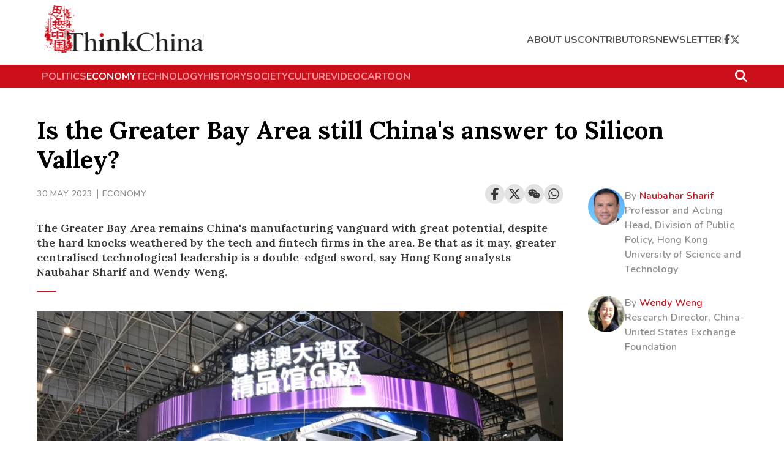

--- FILE ---
content_type: text/html; charset=utf8
request_url: https://www.thinkchina.sg/economy/greater-bay-area-still-chinas-answer-silicon-valley
body_size: 23838
content:
<!doctype html>
<html lang="en">
  <head>
    <meta charset="UTF-8" />
    <link href="/favicon.ico" rel="icon" type="image/x-icon" />
    <meta content="width" name="MobileOptimized" />
    <meta content="true" name="HandheldFriendly" />
    <meta
      content="width=device-width, initial-scale=1, maximum-scale=1, user-scalable=0"
      name="viewport"
    />
    <meta content="ie=edge" http-equiv="x-ua-compatible" />
    <link rel="preconnect" href="https://fonts.googleapis.com" />
    <link rel="preconnect" href="https://fonts.gstatic.com" crossorigin />

    <link
      rel="preload"
      as="style"
      href="https://fonts.googleapis.com/css2?family=Open+Sans:wght@400;600;700;800&display=swap"
      onload="this.rel='stylesheet'"
    />
    <link
      rel="preload"
      as="style"
      href="https://fonts.googleapis.com/css2?family=Playfair+Display:wght@400;600;700;800;900&display=swap"
      onload="this.rel='stylesheet'"
    />
    <link
      rel="preload"
      as="style"
      href="https://fonts.googleapis.com/css2?family=Nunito:ital,wght@0,200..1000;1,200..1000&display=swap"
      onload="this.rel='stylesheet'"
    />
    <link
      rel="preload"
      as="style"
      href="https://fonts.googleapis.com/css2?family=Lora:ital,wght@0,400..700;1,400..700&display=swap"
      onload="this.rel='stylesheet'"
    />
    <script async src="https://static.addtoany.com/menu/page.js"></script>
    <script
      async
      id="google_ads_script"
      src="https://securepubads.g.doubleclick.net/tag/js/gpt.js"
    ></script>
    <script>
      // Initialize the google variables.
      var googletag = googletag || {};
      googletag.cmd = googletag.cmd || [];
      // Add a place to store the slot name variable.
      googletag.slots = googletag.slots || {};
    </script>
    <script src="https://adtag.sphdigital.com/tag/ads/ads_checker.js"></script>
    <title data-rh="true">Is the Greater Bay Area still China&#x27;s answer to Silicon Valley?</title><meta data-rh="true" name="description" content="The Greater Bay Area remains China&#x27;s manufacturing vanguard with great potential, despite the hard knocks weathered by the tech and fintech firms in the area. Be that as it may, greater centralised technological leadership is a double-edged sword, say Hong Kong analysts Naubahar Sharif and Wendy Weng."/><meta data-rh="true" property="og:title" content="Is the Greater Bay Area still China&#x27;s answer to Silicon Valley?"/><meta data-rh="true" property="og:type" content="website"/><meta data-rh="true" property="og:image" content="https://cassette.sphdigital.com.sg/image/thinkchina/fbf2540cfd0c55810e4f572a9ff5dc57d9860a666062e0be7ee0c9112e6c9bb9?w=1200&amp;h=627"/><meta data-rh="true" property="og:url" content="https://www.thinkchina.sg/economy/greater-bay-area-still-chinas-answer-silicon-valley"/><meta data-rh="true" property="og:description" content="The Greater Bay Area remains China&#x27;s manufacturing vanguard with great potential, despite the hard knocks weathered by the tech and fintech firms in the area. Be that as it may, greater centralised technological leadership is a double-edged sword, say Hong Kong analysts Naubahar Sharif and Wendy Weng."/><meta data-rh="true" name="robots" content="max-image-preview:large"/><meta data-rh="true" property="twitter:card" content="summary_large_image"/><meta data-rh="true" property="twitter:title" content="Is the Greater Bay Area still China&#x27;s answer to Silicon Valley?"/><meta data-rh="true" property="twitter:url" content="https://www.thinkchina.sg/economy/greater-bay-area-still-chinas-answer-silicon-valley"/><meta data-rh="true" property="twitter:description" content="The Greater Bay Area remains China&#x27;s manufacturing vanguard with great potential, despite the hard knocks weathered by the tech and fintech firms in the area. Be that as it may, greater centralised technological leadership is a double-edged sword, say Hong Kong analysts Naubahar Sharif and Wendy Weng."/><meta data-rh="true" property="twitter:image" content="https://cassette.sphdigital.com.sg/image/thinkchina/fbf2540cfd0c55810e4f572a9ff5dc57d9860a666062e0be7ee0c9112e6c9bb9?w=1200&amp;h=627"/> <link data-rh="true" rel="alternate" href="android-app://com.ps.bt/https/www.thinkchina.sg/economy/greater-bay-area-still-chinas-answer-silicon-valley"/><link data-rh="true" rel="canonical" href="https://www.thinkchina.sg/economy/greater-bay-area-still-chinas-answer-silicon-valley"/> <script data-rh="true" type="application/ld+json">{"@context":"https://schema.org","@type":"NewsArticle","mainEntityOfPage":{"@type":"WebPage"},"headline":"Is the Greater Bay Area still China's answer to Silicon Valley?","image":"https://cassette.sphdigital.com.sg/image/thinkchina/fbf2540cfd0c55810e4f572a9ff5dc57d9860a666062e0be7ee0c9112e6c9bb9","datePublished":"2023-05-30T09:59:19.000Z","dateModified":"2023-05-30T09:59:19.000Z","publisher":{"@type":"Organization","name":"Think China","logo":{"@type":"ImageObject","url":"/src/app/assets/logo@2x.svg"}},"author":[{"@type":"Person","name":"Naubahar Sharif"}],"description":"The Greater Bay Area remains China's manufacturing vanguard with great potential, despite the hard knocks weathered by the tech and fintech firms in the area. Be that as it may, greater centralised technological leadership is a double-edged sword, say Hong Kong analysts Naubahar Sharif and Wendy Weng."}</script><meta data-rh="true" name="keywords" content="Economy, Economic recovery, Greater Bay Area, Hong Kong, Macau, Shenzhen"/><meta data-rh="true" name="format-detection" content="telephone=no"/><meta data-rh="true" name="google-site-verification" content="yE8InBB5xS9wFHBukGOmijn1jY0-jRkvCsmEcCjwBuc"/><meta data-rh="true" property="og:locale" content="en_SG"/><meta data-rh="true" property="og:site_name" content="ThinkChina - Big Reads, Opinions &amp; Columns on China"/><meta data-rh="true" property="article:author" content="Naubahar Sharif"/><meta data-rh="true" property="article:section" content="economy"/><meta data-rh="true" property="article:tag" content="Economy"/><meta data-rh="true" property="article:tag" content="Economic recovery"/><meta data-rh="true" property="article:tag" content="Greater Bay Area"/><meta data-rh="true" property="article:tag" content="Hong Kong"/><meta data-rh="true" property="article:tag" content="Macau"/><meta data-rh="true" property="article:tag" content="Shenzhen"/><link data-rh="true" href="https://adtag.sphdigital.com/tag/smx/sites/tc/smx_prebid.js" rel="preload" as="script"/><link data-rh="true" rel="shortlink" href="https://www.thinkchina.sg/"/><style data-rh="true" type="text/css">#MyPageOverlay {
  position: fixed !important;
  top: 0 !important;
  left: 0 !important;
  width: 100% !important;
  height: 100% !important;
  background-color: rgb(255, 255, 255);
  z-index: 9999 !important;
  display: none;
}

html.hasoverlay body {
  max-height: 100%;
  min-height: 0;
  overflow-y: hidden;
}
html.hasoverlay #MyPageOverlay {
  display: block;
}
</style><script data-rh="true" >(function() {
      console.log("overlaySEF"), console.time("overlaySEF");
      const t3 = document.documentElement.classList, n3 = window.location.search.includes("dfp_preview");
      screen.width > 767 && (!document.cookie.includes("topoverlayDisplayed=yes") || n3) ? (console.log("hasoverlay: AdSettings if - add"), t3.add("hasoverlay"), setTimeout(function() {
        t3.contains("hasprestitial") || t3.remove("hasoverlay");
      }, 4e3)) : (console.log("hasoverlay: AdSettings else - no add"), console.log("screen.width", screen.width, screen.width > 767), console.log("cookie", document.cookie.includes("topoverlayDisplayed=yes")), console.log("isDfpTest", n3));
    })()</script><script data-rh="true" id="ga_data_layer">
          var gs_channels = "ias_3017822_pg,ias_1518784_pg,ias_1518336_pg,ias_1500902_pg,ias_3018022_pg,ias_3006647_pg,ias_1519566_pg,ias_1519567_pg,ias_3020959_pg,ias_3007987_pg,ias_3010449_pg,ias_1527944_pg,ias_1519570_pg,ias_3017574_pg,ias_3010239_pg,ias_1510285_pg,ias_3005150_pg,ias_1513741_pg,ias_1518584_pg,ias_3005042_pg,ias_3006819_pg,ias_3017612_pg,ias_3017637_pg,ias_1518399_pg,ias_1518374_pg,ias_3005110_pg";
          var _data = {};
          _data = {
            "articleid"      : "2635250",
            "cue_articleid"  : "2635250",
            "at"             : "",
            "author"         : "Naubahar Sharif, Wendy Weng",
            "chapter1"       : "",
            "contentcat"     : "free",
            "contenttype"    : "article",
            "keyword"        : "Economy, Economic recovery, Greater Bay Area, Hong Kong, Macau, Shenzhen",
            "level2"         : "economy",
            "pagination"     : "1",
            "page"           : "1",
            "permutive_id"   : "",
            "pubdate"        : "2023-05-30 09:59:19",
            "title"          : "Is the Greater Bay Area still China's answer to Silicon Valley?",
            "visitorcat"     : "1",
            "cd_version"     : "tc2",
          };
          var isArticlePage = false;
          if (typeof _data != "undefined" && typeof _data.articleid != "undefined" && _data.articleid != "") {
            isArticlePage = true;
          }
          </script><script type="text/javascript" src="https://f9e12940b7ac.edge.sdk.awswaf.com/f9e12940b7ac/8c8e4b7a558e/challenge.js" defer></script>

    <!-- ads setting -->

    <!-- smx prebid -->
    <script
      id="smx_prebid"
      type="text/javascript"
      src="https://adtag.sphdigital.com/tag/smx/sites/tc/smx_prebid.js"
    ></script>
    <script type="module" crossorigin src="/assets/index-DfxRoc3m.js"></script>
    <link rel="stylesheet" crossorigin href="/assets/index-DKXsOmHN.css">
  </head>
  <body>
    <!-- ads containers -->
    <div id="MyPageOverlay"></div>
    <div id="postitial_holder"></div>
    <div id="app"><div data-testid="page-layout" class=""><div class="_invisible_1ist8_1 _center_1ist8_6" style="min-height:50px" data-testid="advertisement-element"><div class=""><div data-testid="dfp-ad-lb1" id="dfp-ad-lb1"></div></div></div><div data-testid="header-outerContainer" class="_outerContainer_7ukpx_1"><div id="navbar-1"><div data-testid="main-container" class="_mainContainer_kwnlt_1"><div data-testid="header-innerContainer" class="_innerContainer_7ukpx_18"><a href="/" data-testid="header-logo" class="_logo_7ukpx_33" aria-label="Navigate to Home Page"><img src="/assets/logo@2x-C07adt5q.svg" alt="SPH Logo"/></a><div data-testid="header-actions" class="_actions_7ukpx_40"><div data-testid="header-mobileActions" class="_mobileActions_7ukpx_52"><button data-testid="search-searchIcon" aria-label="Search" class="_searchIconContainer_uuf2s_1"><svg aria-hidden="true" focusable="false" data-prefix="fas" data-icon="magnifying-glass" class="svg-inline--fa fa-magnifying-glass " role="img" xmlns="http://www.w3.org/2000/svg" viewBox="0 0 512 512"><path fill="currentColor" d="M416 208c0 45.9-14.9 88.3-40 122.7L502.6 457.4c12.5 12.5 12.5 32.8 0 45.3s-32.8 12.5-45.3 0L330.7 376c-34.4 25.2-76.8 40-122.7 40C93.1 416 0 322.9 0 208S93.1 0 208 0S416 93.1 416 208zM208 352a144 144 0 1 0 0-288 144 144 0 1 0 0 288z"></path></svg></button><button data-testid="mobile-nav-menu-navMenuIcon" aria-label="Open Mobile Navigation Menu" class="_navMenuIcon_uims8_1"><svg aria-hidden="true" focusable="false" data-prefix="fas" data-icon="bars" class="svg-inline--fa fa-bars " role="img" xmlns="http://www.w3.org/2000/svg" viewBox="0 0 448 512"><path fill="currentColor" d="M0 96C0 78.3 14.3 64 32 64l384 0c17.7 0 32 14.3 32 32s-14.3 32-32 32L32 128C14.3 128 0 113.7 0 96zM0 256c0-17.7 14.3-32 32-32l384 0c17.7 0 32 14.3 32 32s-14.3 32-32 32L32 288c-17.7 0-32-14.3-32-32zM448 416c0 17.7-14.3 32-32 32L32 448c-17.7 0-32-14.3-32-32s14.3-32 32-32l384 0c17.7 0 32 14.3 32 32z"></path></svg></button></div><ul data-testid="header-navLinks" class="_navLinks_7ukpx_82"><li data-testid="header-headerLinks" class="_headerLinks_7ukpx_14"><a href="/about-us?ref=header-page" data-discover="true">about us</a></li><li data-testid="header-headerLinks" class="_headerLinks_7ukpx_14"><a href="/contributors?ref=header-page" data-discover="true">contributors</a></li><li data-testid="header-headerLinks" class="_headerLinks_7ukpx_14"><a href="/newsletter?ref=header-page" data-discover="true">newsletter</a></li><li data-testid="header-divider-2" class="_divider_7ukpx_48">|</li><li data-testid="header-facebookIcon" class="_facebookIcon_7ukpx_104"><a href="https://www.facebook.com/ThinkChina/?ref=header-page" aria-label="Visit ThinkChina Facebook Page" target="_blank" rel="noreferrer"><svg aria-hidden="true" focusable="false" data-prefix="fab" data-icon="facebook-f" class="svg-inline--fa fa-facebook-f " role="img" xmlns="http://www.w3.org/2000/svg" viewBox="0 0 320 512"><path fill="currentColor" d="M80 299.3V512H196V299.3h86.5l18-97.8H196V166.9c0-51.7 20.3-71.5 72.7-71.5c16.3 0 29.4 .4 37 1.2V7.9C291.4 4 256.4 0 236.2 0C129.3 0 80 50.5 80 159.4v42.1H14v97.8H80z"></path></svg></a></li><li data-testid="header-twitterIcon" class="_twitterIcon_7ukpx_110"><a href="https://twitter.com/ThinkChinaSG?ref=header-page" aria-label="Visit ThinkChina Twitter Page" target="_blank" rel="noreferrer"><svg aria-hidden="true" focusable="false" data-prefix="fab" data-icon="x-twitter" class="svg-inline--fa fa-x-twitter " role="img" xmlns="http://www.w3.org/2000/svg" viewBox="0 0 512 512"><path fill="currentColor" d="M389.2 48h70.6L305.6 224.2 487 464H345L233.7 318.6 106.5 464H35.8L200.7 275.5 26.8 48H172.4L272.9 180.9 389.2 48zM364.4 421.8h39.1L151.1 88h-42L364.4 421.8z"></path></svg></a></li></ul></div></div></div></div><div data-testid="header-quickLinks" class="_quickLinks_7ukpx_127" id="navbar-2"><div data-testid="header" class="_mainContainer_kwnlt_1"><div data-testid="header-quickLinksInner" class="_quickLinksInner_7ukpx_142"><div data-testid="header-topicsListWrapper" class="_topicsListWrapper_7ukpx_163"><ul data-testid="header-topicsList" class="_topicsList_7ukpx_163"><li data-testid="header-topicLinks" class="_topicLinks_7ukpx_189"><a href="/politics?ref=header-page" data-discover="true">politics</a></li><li data-testid="header-topicLinks" class="_topicLinks_7ukpx_189 _active_7ukpx_189"><a href="/economy?ref=header-page" data-discover="true">economy</a></li><li data-testid="header-topicLinks" class="_topicLinks_7ukpx_189"><a href="/technology?ref=header-page" data-discover="true">technology</a></li><li data-testid="header-topicLinks" class="_topicLinks_7ukpx_189"><a href="/history?ref=header-page" data-discover="true">history</a></li><li data-testid="header-topicLinks" class="_topicLinks_7ukpx_189"><a href="/society?ref=header-page" data-discover="true">society</a></li><li data-testid="header-topicLinks" class="_topicLinks_7ukpx_189"><a href="/culture?ref=header-page" data-discover="true">culture</a></li><li data-testid="header-topicLinks" class="_topicLinks_7ukpx_189"><a href="/tags/video?ref=header-page" data-discover="true">video</a></li><li data-testid="header-topicLinks" class="_topicLinks_7ukpx_189"><a href="/cartoon?ref=header-page" data-discover="true">cartoon</a></li></ul></div><button data-testid="search-searchIcon" aria-label="Search" class="_searchIconContainer_uuf2s_1 _searchIcon_7ukpx_154 _dark_uuf2s_20"><svg aria-hidden="true" focusable="false" data-prefix="fas" data-icon="magnifying-glass" class="svg-inline--fa fa-magnifying-glass " role="img" xmlns="http://www.w3.org/2000/svg" viewBox="0 0 512 512"><path fill="currentColor" d="M416 208c0 45.9-14.9 88.3-40 122.7L502.6 457.4c12.5 12.5 12.5 32.8 0 45.3s-32.8 12.5-45.3 0L330.7 376c-34.4 25.2-76.8 40-122.7 40C93.1 416 0 322.9 0 208S93.1 0 208 0S416 93.1 416 208zM208 352a144 144 0 1 0 0-288 144 144 0 1 0 0 288z"></path></svg></button></div></div></div></div><main><div class="_invisible_1ist8_1"><div id="dfp-ad-prestitial"></div></div><div data-testid="article-content" class="_articlePageLayoutWrapper_j6zgo_1"><article><div data-testid="main-container" class="_mainContainer_kwnlt_1"><div data-testid="row" class="_row_1pmm8_1"><div data-testid="article-content-top" class="_column_8qxn8_1 _contentTop_j6zgo_5"><div data-testid="article-content-top"><h1 class="_header_1x8o4_1">Is the Greater Bay Area still China&#x27;s answer to Silicon Valley?</h1></div></div></div><div data-testid="row" class="_row_1pmm8_1"><div data-testid="article-content-left" class="_column_8qxn8_1 _contentLeft_j6zgo_21 contentLeft"><div><div data-testid="article-content-left"><div class=""><div class="_categoryAndSocialShare_1fdyh_2"><div class="_categorySection_1fdyh_7"><span class="_category_1fdyh_2">30 May 2023</span><div class="_separator_1fdyh_31"></div><span class="_category_1fdyh_2"><a href="/economy" data-discover="true">economy</a></span></div><div class="_shareButtonsSection_1fdyh_39"><div class="_social_10qfi_1 _expandable_10qfi_53" data-testid="social-share"><div data-testid="row" class="_row_1pmm8_1 _center_1pmm8_9 _noGutters_1pmm8_13"><div data-testid="column" class="_column_8qxn8_1 _noGutters_10qfi_2"><button><img class="_icon_10qfi_66" src="data:image/svg+xml,%3csvg%20width=&#x27;24&#x27;%20height=&#x27;24&#x27;%20viewBox=&#x27;0%200%2024%2024&#x27;%20fill=&#x27;none&#x27;%20xmlns=&#x27;http://www.w3.org/2000/svg&#x27;%3e%3cg%20id=&#x27;Icons&#x27;%3e%3cpath%20id=&#x27;Vector&#x27;%20d=&#x27;M13.1202%2017.0228L8.92129%2014.7324C8.19135%2015.5125%207.15261%2016%206%2016C3.79086%2016%202%2014.2091%202%2012C2%209.79086%203.79086%208%206%208C7.15255%208%208.19125%208.48746%208.92118%209.26746L13.1202%206.97713C13.0417%206.66441%2013%206.33707%2013%206C13%203.79086%2014.7909%202%2017%202C19.2091%202%2021%203.79086%2021%206C21%208.20914%2019.2091%2010%2017%2010C15.8474%2010%2014.8087%209.51251%2014.0787%208.73246L9.87977%2011.0228C9.9583%2011.3355%2010%2011.6629%2010%2012C10%2012.3371%209.95831%2012.6644%209.87981%2012.9771L14.0788%2015.2675C14.8087%2014.4875%2015.8474%2014%2017%2014C19.2091%2014%2021%2015.7909%2021%2018C21%2020.2091%2019.2091%2022%2017%2022C14.7909%2022%2013%2020.2091%2013%2018C13%2017.6629%2013.0417%2017.3355%2013.1202%2017.0228ZM6%2014C7.10457%2014%208%2013.1046%208%2012C8%2010.8954%207.10457%2010%206%2010C4.89543%2010%204%2010.8954%204%2012C4%2013.1046%204.89543%2014%206%2014ZM17%208C18.1046%208%2019%207.10457%2019%206C19%204.89543%2018.1046%204%2017%204C15.8954%204%2015%204.89543%2015%206C15%207.10457%2015.8954%208%2017%208ZM17%2020C18.1046%2020%2019%2019.1046%2019%2018C19%2016.8954%2018.1046%2016%2017%2016C15.8954%2016%2015%2016.8954%2015%2018C15%2019.1046%2015.8954%2020%2017%2020Z&#x27;%20fill=&#x27;%23555555&#x27;/%3e%3c/g%3e%3c/svg%3e" alt="share"/></button><div class="_addToAnyList_10qfi_7 a2a_kit a2a_kit_size_32"><a href="#share-facebook" class="a2a_button_facebook" aria-label="Share on Facebook"><svg aria-hidden="true" focusable="false" data-prefix="fab" data-icon="facebook-f" class="svg-inline--fa fa-facebook-f " role="img" xmlns="http://www.w3.org/2000/svg" viewBox="0 0 320 512" color="#393939"><path fill="currentColor" d="M80 299.3V512H196V299.3h86.5l18-97.8H196V166.9c0-51.7 20.3-71.5 72.7-71.5c16.3 0 29.4 .4 37 1.2V7.9C291.4 4 256.4 0 236.2 0C129.3 0 80 50.5 80 159.4v42.1H14v97.8H80z"></path></svg></a><a href="#share-twitter" class="a2a_button_twitter" aria-label="Share on Twitter"><svg aria-hidden="true" focusable="false" data-prefix="fab" data-icon="x-twitter" class="svg-inline--fa fa-x-twitter " role="img" xmlns="http://www.w3.org/2000/svg" viewBox="0 0 512 512" color="#393939"><path fill="currentColor" d="M389.2 48h70.6L305.6 224.2 487 464H345L233.7 318.6 106.5 464H35.8L200.7 275.5 26.8 48H172.4L272.9 180.9 389.2 48zM364.4 421.8h39.1L151.1 88h-42L364.4 421.8z"></path></svg></a><a href="#share-wechat" class="a2a_button_wechat" aria-label="Share on WeChat"><svg aria-hidden="true" focusable="false" data-prefix="fab" data-icon="weixin" class="svg-inline--fa fa-weixin " role="img" xmlns="http://www.w3.org/2000/svg" viewBox="0 0 576 512" color="#393939"><path fill="currentColor" d="M385.2 167.6c6.4 0 12.6.3 18.8 1.1C387.4 90.3 303.3 32 207.7 32 100.5 32 13 104.8 13 197.4c0 53.4 29.3 97.5 77.9 131.6l-19.3 58.6 68-34.1c24.4 4.8 43.8 9.7 68.2 9.7 6.2 0 12.1-.3 18.3-.8-4-12.9-6.2-26.6-6.2-40.8-.1-84.9 72.9-154 165.3-154zm-104.5-52.9c14.5 0 24.2 9.7 24.2 24.4 0 14.5-9.7 24.2-24.2 24.2-14.8 0-29.3-9.7-29.3-24.2.1-14.7 14.6-24.4 29.3-24.4zm-136.4 48.6c-14.5 0-29.3-9.7-29.3-24.2 0-14.8 14.8-24.4 29.3-24.4 14.8 0 24.4 9.7 24.4 24.4 0 14.6-9.6 24.2-24.4 24.2zM563 319.4c0-77.9-77.9-141.3-165.4-141.3-92.7 0-165.4 63.4-165.4 141.3S305 460.7 397.6 460.7c19.3 0 38.9-5.1 58.6-9.9l53.4 29.3-14.8-48.6C534 402.1 563 363.2 563 319.4zm-219.1-24.5c-9.7 0-19.3-9.7-19.3-19.6 0-9.7 9.7-19.3 19.3-19.3 14.8 0 24.4 9.7 24.4 19.3 0 10-9.7 19.6-24.4 19.6zm107.1 0c-9.7 0-19.3-9.7-19.3-19.6 0-9.7 9.7-19.3 19.3-19.3 14.5 0 24.4 9.7 24.4 19.3.1 10-9.9 19.6-24.4 19.6z"></path></svg></a><a href="#share-whatsapp" class="a2a_button_whatsapp" aria-label="Share on WhatsApp"><svg aria-hidden="true" focusable="false" data-prefix="fab" data-icon="whatsapp" class="svg-inline--fa fa-whatsapp " role="img" xmlns="http://www.w3.org/2000/svg" viewBox="0 0 448 512" color="#393939"><path fill="currentColor" d="M380.9 97.1C339 55.1 283.2 32 223.9 32c-122.4 0-222 99.6-222 222 0 39.1 10.2 77.3 29.6 111L0 480l117.7-30.9c32.4 17.7 68.9 27 106.1 27h.1c122.3 0 224.1-99.6 224.1-222 0-59.3-25.2-115-67.1-157zm-157 341.6c-33.2 0-65.7-8.9-94-25.7l-6.7-4-69.8 18.3L72 359.2l-4.4-7c-18.5-29.4-28.2-63.3-28.2-98.2 0-101.7 82.8-184.5 184.6-184.5 49.3 0 95.6 19.2 130.4 54.1 34.8 34.9 56.2 81.2 56.1 130.5 0 101.8-84.9 184.6-186.6 184.6zm101.2-138.2c-5.5-2.8-32.8-16.2-37.9-18-5.1-1.9-8.8-2.8-12.5 2.8-3.7 5.6-14.3 18-17.6 21.8-3.2 3.7-6.5 4.2-12 1.4-32.6-16.3-54-29.1-75.5-66-5.7-9.8 5.7-9.1 16.3-30.3 1.8-3.7.9-6.9-.5-9.7-1.4-2.8-12.5-30.1-17.1-41.2-4.5-10.8-9.1-9.3-12.5-9.5-3.2-.2-6.9-.2-10.6-.2-3.7 0-9.7 1.4-14.8 6.9-5.1 5.6-19.4 19-19.4 46.3 0 27.3 19.9 53.7 22.6 57.4 2.8 3.7 39.1 59.7 94.8 83.8 35.2 15.2 49 16.5 66.6 13.9 10.7-1.6 32.8-13.4 37.4-26.4 4.6-13 4.6-24.1 3.2-26.4-1.3-2.5-5-3.9-10.5-6.6z"></path></svg></a></div></div></div></div></div></div><div class="_authorAndTranslator_1fdyh_51"><div class="_authorContainer_1fdyh_65"><div data-testid="author-card" class="_authorCardContainer_f4b3e_1"><div class="_row_f4b3e_10"><img data-testid="author-card-image" class="_avatar_f4b3e_15" src="https://cassette.sphdigital.com.sg/image/thinkchina/abb42f335dc81d35e5a9cefd0acc803b69eb900833b4fe7d83ce15c1575d5b9f" alt="Naubahar Sharif"/><div class="_column_f4b3e_21"><div class="_nameContainer_f4b3e_30"><span class="_byText_f4b3e_34">By </span><a data-testid="author-card-name" href="/contributors/naubahar-sharif" class="_name_f4b3e_30" aria-label="Author Name: Naubahar Sharif">Naubahar Sharif</a></div><div class="_designation_f4b3e_36" data-testid="author-card-designation">Professor and Acting Head, Division of Public Policy, Hong Kong University of Science and Technology</div></div></div></div><div data-testid="author-card" class="_authorCardContainer_f4b3e_1"><div class="_row_f4b3e_10"><img data-testid="author-card-image" class="_avatar_f4b3e_15" src="https://cassette.sphdigital.com.sg/image/thinkchina/d0a5b6296ebf65e33ccd5f4da664e858315cc89caee8754568da7e9a2993ccac" alt="Wendy Weng"/><div class="_column_f4b3e_21"><div class="_nameContainer_f4b3e_30"><span class="_byText_f4b3e_34">By </span><a data-testid="author-card-name" href="/contributors/wendy-weng" class="_name_f4b3e_30" aria-label="Author Name: Wendy Weng">Wendy Weng</a></div><div class="_designation_f4b3e_36" data-testid="author-card-designation">Research Director, China-United States Exchange Foundation</div></div></div></div></div></div><div class="_articleBlurb_eyoh2_1"><h5>The Greater Bay Area remains China&#x27;s manufacturing vanguard with great potential, despite the hard knocks weathered by the tech and fintech firms in the area. Be that as it may, greater centralised technological leadership is a double-edged sword, say Hong Kong analysts Naubahar Sharif and Wendy Weng.</h5></div></div><div class="_articleImage_1av4c_1"><figure><img class="_base_1t2cm_1" style="aspect-ratio:1.5025041736227045" srcSet="https://cassette.sphdigital.com.sg/image/thinkchina/fbf2540cfd0c55810e4f572a9ff5dc57d9860a666062e0be7ee0c9112e6c9bb9?w=500 500w,https://cassette.sphdigital.com.sg/image/thinkchina/fbf2540cfd0c55810e4f572a9ff5dc57d9860a666062e0be7ee0c9112e6c9bb9?w=900 900w" src="https://cassette.sphdigital.com.sg/image/thinkchina/fbf2540cfd0c55810e4f572a9ff5dc57d9860a666062e0be7ee0c9112e6c9bb9?w=900" alt="Visitors at the 13th China Processing Trade Products Fair (CPTPF) in Dongguan, Guangdong, 10 May 2023. (CNS)" loading="lazy"/><figcaption data-testid="article-image-figcaption">Visitors at the 13th China Processing Trade Products Fair (CPTPF) in Dongguan, Guangdong, 10 May 2023. (CNS)</figcaption></figure></div><div class=""><div><div class="_paragraph_jzkl6_1"><p>The Greater Bay Area (GBA), frequently hailed as China&#x27;s answer to Silicon Valley, has been envisioned as the next global powerhouse since the inception of this ambitious concept almost a decade ago. Following the launch of Beijing&#x27;s &quot;Made in China 2025&quot; initiative in 2015, the GBA - China&#x27;s manufacturing vanguard comprising nine cities (Dongguan, Foshan, Guangzhou, Huizhou, Jiangmen, Shenzhen, Zhaoqing, Zhongshan and Zhuhai) and two special administrative regions (Hong Kong and Macau) - emerged naturally as a frontrunner in the project. Yet recently the Chinese technology sector is facing increasing pressure from the US while encountering significant domestic challenges.</p></div></div><div><h2 class="_subheader_5rdfc_1"><p>Resilience amid adversity</p></h2></div><div><div class="_paragraph_jzkl6_1"><p>The trade war between the US and China commenced in 2018 when President Donald Trump charged China with &quot;unfair trade practices&quot; and &quot;intellectual property theft&quot;. This economic dispute escalated into a comprehensive technology war, with Trump&#x27;s successor, President Joe Biden, exacerbating the tensions by implementing technology export restrictions and investment bans. Subsequently, some US allies echoed these measures, intensifying pressure on China&#x27;s technology sector. Additionally, <a href="https://www.ey.com/en_gl/supply-chain/how-covid-19-impacted-supply-chains-and-what-comes-next" target="_blank" rel="noopener">disruptions</a> to global supply chains caused by the Covid-19 pandemic have introduced further obstacles impeding China&#x27;s technology industries.</p></div></div><div><div data-testid="portrait-image-light-box" class="_portraitImageLightBox_2jbm8_1 _isOffsetWidth_2jbm8_73"><figure class=""><div class="_imageWrapper_2jbm8_19" role="presentation"><button class="_portraitImageLightBoxExpandButton_2jbm8_31"><img src="data:image/svg+xml,%3csvg%20width=&#x27;25&#x27;%20height=&#x27;25&#x27;%20viewBox=&#x27;0%200%2025%2025&#x27;%20fill=&#x27;none&#x27;%20xmlns=&#x27;http://www.w3.org/2000/svg&#x27;%3e%3cpath%20d=&#x27;M13.4336%2011.3618L21.1914%203.604M21.1914%203.604V9.81026M21.1914%203.604H14.9852M10.9492%2013.8452L3.19141%2021.603M3.19141%2021.603V15.3968M3.19141%2021.603H9.39766&#x27;%20stroke=&#x27;white&#x27;%20stroke-width=&#x27;2&#x27;%20stroke-linejoin=&#x27;round&#x27;/%3e%3c/svg%3e" alt="icon-maximize"/></button><img style="height:auto;width:100%" src="https://cassette.sphdigital.com.sg/image/thinkchina/2193a67c9cefbc9eecb1f894af3da41e2f6b63628c2b7eb9572b1c1c5cde1a78" alt="BYD electric vehicles (EV) are displayed at a car dealership in Shanghai, China, 3 February 2023. (Aly Song/Reuters)" loading="lazy"/></div><figcaption data-testid="portrait-image-light-box"><span>BYD electric vehicles (EV) are displayed at a car dealership in Shanghai, China, 3 February 2023. (Aly Song/Reuters)</span></figcaption></figure></div></div><div><div class="_paragraph_jzkl6_1"><p>Global companies Huawei, ZTE, and DJI, which are headquartered in the GBA, have faced significant challenges as a result of the ongoing technology war. Electric vehicle (EV) companies like Xpeng in Guangzhou have also been <a href="https://www.cnbc.com/2021/09/02/nio-and-xpeng-deliveries-fall-in-august-as-chip-shortage-hits.html" target="_blank" rel="noopener">adversely affected</a> by a <a href="https://www.reuters.com/business/autos-transportation/how-china-became-ground-zero-auto-chip-shortage-2022-07-18/" target="_blank" rel="noopener">widespread chip shortage</a>. Similarly, BYD, a leading EV manufacturer, although self-reliant in chip supply, had to curtail its production last year as the pandemic impacted its workforce. Confronting the obstacles, these companies <a href="https://www.reuters.com/business/autos-transportation/how-china-became-ground-zero-auto-chip-shortage-2022-07-18/" target="_blank" rel="noopener">turned to domestic suppliers</a>, encouraging the country&#x27;s R&amp;D on advanced technology.</p></div></div><div><div class="_paragraph_jzkl6_1"><p>Domestically, China recently <a href="https://www.chinadaily.com.cn/a/202301/13/WS63c167dba31057c47eba9848.html" target="_blank" rel="noopener">concluded</a> a comprehensive two-year &quot;rectification&quot; campaign, which targeted the country&#x27;s online platforms. Led by the People&#x27;s Bank of China (PBOC), this initiative focused on the burgeoning financial businesses operated by 14 private internet corporations. Market giants like Alibaba, Tencent, Baidu, JD.com, ByteDance, and Meituan, which either have their headquarters or a significant presence in the GBA, were all impacted. With companies consequently paying billions of dollars in fines, this effort appeared to dent the market&#x27;s enthusiasm for business innovation and may have contributed to China&#x27;s <a href="https://www.cnbc.com/2021/06/30/chinas-crackdown-on-tech-firms-will-hurt-economic-growth-says-analyst.html" target="_blank" rel="noopener">economic slowdown</a>.</p></div></div><div><div class="_paragraph_jzkl6_1"><p>Nevertheless, it is improbable that China will persist in this control on the technology sector. First of all, the <a href="http://www.gov.cn/xinwen/2021-10/19/content_5643700.htm" target="_blank" rel="noopener">primary goals</a> of the campaign were proper regulation of emerging financial businesses and enhanced information security for Chinese citizens and companies, and the government has <a href="https://www.chinadaily.com.cn/a/202301/13/WS63c167dba31057c47eba9848.html" target="_blank" rel="noopener">claimed</a> that it had achieved these goals. At the same time, the Chinese government <a href="http://english.scio.gov.cn/20thcpccongress/2022-10/26/content_78486016.html" target="_blank" rel="noopener">recognises</a> the importance of technological competitiveness and has been consistently working on improving the country&#x27;s technological capabilities. This could explain why China has been <a href="https://www.zaobao.com/realtime/china/story20210921-1195724" target="_blank" rel="noopener">moving up</a> on the <a href="https://www.wipo.int/edocs/pubdocs/en/wipo-pub-2000-2022-en-main-report-global-innovation-index-2022-15th-edition.pdf" target="_blank" rel="noopener">Global Innovation Index</a> rankings for ten consecutive years.</p></div></div><div><div data-testid="portrait-image-light-box" class="_portraitImageLightBox_2jbm8_1 _isOffsetWidth_2jbm8_73"><figure class=""><div class="_imageWrapper_2jbm8_19" role="presentation"><button class="_portraitImageLightBoxExpandButton_2jbm8_31"><img src="data:image/svg+xml,%3csvg%20width=&#x27;25&#x27;%20height=&#x27;25&#x27;%20viewBox=&#x27;0%200%2025%2025&#x27;%20fill=&#x27;none&#x27;%20xmlns=&#x27;http://www.w3.org/2000/svg&#x27;%3e%3cpath%20d=&#x27;M13.4336%2011.3618L21.1914%203.604M21.1914%203.604V9.81026M21.1914%203.604H14.9852M10.9492%2013.8452L3.19141%2021.603M3.19141%2021.603V15.3968M3.19141%2021.603H9.39766&#x27;%20stroke=&#x27;white&#x27;%20stroke-width=&#x27;2&#x27;%20stroke-linejoin=&#x27;round&#x27;/%3e%3c/svg%3e" alt="icon-maximize"/></button><img style="height:auto;width:100%" src="https://cassette.sphdigital.com.sg/image/thinkchina/bd4f7dd06935aea187cdb4f746655519ac28ee5d4ec4a6588ee2e207ba29e82f" alt="Signage at the Tencent Holdings Ltd. headquarters in Shenzhen, China, on 30 March 2023. (Bloomberg)" loading="lazy"/></div><figcaption data-testid="portrait-image-light-box"><span>Signage at the Tencent Holdings Ltd. headquarters in Shenzhen, China, on 30 March 2023. (Bloomberg)</span></figcaption></figure></div></div><div><h2 class="_subheader_5rdfc_1"><p>Boosting technological capabilities</p></h2></div><div><div class="_paragraph_jzkl6_1"><p>In recent decades, China largely leveraged strong government support to navigate technological containment efforts. A notable example is the <a href="https://news.cgtn.com/news/2021-06-28/What-is-the-spirit-of-Two-Bombs-and-One-Satellite--11sceTQO93i/index.html" target="_blank" rel="noopener">&quot;Two Bombs and One Satellite&quot; project</a>, initiated soon after the founding of the People&#x27;s Republic of China. China is not alone in using national resources for technological advancements. The swift progress of military technology in both the US and the former Soviet Union during the Cold War exemplifies the potential for states to effectively boost their technological capabilities through focused efforts.</p></div></div><div><blockquote class="_quotes_15y75_1"><p>From 2016 to 2019, nearly 80% of Chinese students studied abroad returned to China, most of them entered IT industries.</p></blockquote></div><div><div class="_paragraph_jzkl6_1"><p>Facing challenges from the US, China, again, reacted by consolidating the nation&#x27;s technological leadership under the Communist Party of China (CPC), which essentially functions as the country&#x27;s governing body. Since May 2021, Beijing has been <a href="https://www.scmp.com/news/china/science/article/3213939/chinas-communist-party-take-science-and-tech-reins-break-through-us-containment" target="_blank" rel="noopener">stressing</a> &quot;the party&#x27;s overall leadership over science and technology&quot;. This effort will probably enhance the technology sector as before.</p></div></div><div><div class="_paragraph_jzkl6_1"><p>The Chinese government also explicitly emphasises the development of talent and has <a href="https://www.chinadaily.com.cn/a/202112/15/WS61b9a13aa310cdd39bc7b8bb.html" target="_blank" rel="noopener">set</a> a goal to &quot;enter the forefront of innovative countries&quot; and &quot;develop a quality workforce&quot; by 2035. This objective is reinforced by the recent trend of Chinese graduates returning from abroad. From 2016 to 2019, nearly 80% of Chinese students studied abroad <a href="http://www.takungpao.com/news/232108/2022/0929/770065.html" target="_blank" rel="noopener">returned to China</a>, most of them entered IT industries. <a href="https://m.21jingji.com/article/20210129/herald/f5cb757d9ad4aaf7a62568f47aad4063.html" target="_blank" rel="noopener">Surveys</a> show that most students who studied abroad prefer living in most developed cities like Beijing, Shanghai, Shenzhen, and Guangzhou. These people, more than 70% of whom possess graduate degrees, have the potential to further energise the country&#x27;s technology and innovation-driven pursuits.</p></div></div><div><div data-testid="portrait-image-light-box" class="_portraitImageLightBox_2jbm8_1 _isOffsetWidth_2jbm8_73"><figure class=""><div class="_imageWrapper_2jbm8_19" role="presentation"><button class="_portraitImageLightBoxExpandButton_2jbm8_31"><img src="data:image/svg+xml,%3csvg%20width=&#x27;25&#x27;%20height=&#x27;25&#x27;%20viewBox=&#x27;0%200%2025%2025&#x27;%20fill=&#x27;none&#x27;%20xmlns=&#x27;http://www.w3.org/2000/svg&#x27;%3e%3cpath%20d=&#x27;M13.4336%2011.3618L21.1914%203.604M21.1914%203.604V9.81026M21.1914%203.604H14.9852M10.9492%2013.8452L3.19141%2021.603M3.19141%2021.603V15.3968M3.19141%2021.603H9.39766&#x27;%20stroke=&#x27;white&#x27;%20stroke-width=&#x27;2&#x27;%20stroke-linejoin=&#x27;round&#x27;/%3e%3c/svg%3e" alt="icon-maximize"/></button><img style="height:auto;width:100%" src="https://cassette.sphdigital.com.sg/image/thinkchina/7985e39562507d3fe4fdcee4b0bf0d17d3a1ee44b85c106b05966047dbd7ed77" alt="A general view of the Greater Bay Area from Guangzhou, Guangdong province, 4 May 2023. (CNS)" loading="lazy"/></div><figcaption data-testid="portrait-image-light-box"><span>A general view of the Greater Bay Area from Guangzhou, Guangdong province, 4 May 2023. (CNS)</span></figcaption></figure></div></div><div><div class="_paragraph_jzkl6_1"><p>Furthermore, a stable domestic environment will enable China to execute its plans smoothly. A key aspect of stability is societal order. In 2021, Gallup <a href="https://www.gallup.com/file/analytics/357173/2021_Global_Law_and_Order_Report.pdf" target="_blank" rel="noopener">ranked</a> China third globally in safety as perceived by its citizens. Another factor that affects stability is policy predictability. Despite occasional criticisms of the inconsistency of some business regulations, the Chinese government has persistently exhibited its commitment to strategic policies, such as &quot;reform and opening up&quot;.</p></div></div><div><blockquote class="_quotes_15y75_1"><p>The GBA also hosts BYD and Xpeng, giving it the world&#x27;s most comprehensive electric-car supply chain.</p></blockquote></div><div><h2 class="_subheader_5rdfc_1"><p>GBA to continue to push ahead on innovation</p></h2></div><div><div class="_paragraph_jzkl6_1"><p>Considering these factors, it is likely that Chinese technology and innovation will continue to advance. Consequently, central government support will create a more favourable environment for technology and innovation development in the GBA, currently the country&#x27;s hub for these sectors. Simultaneously, GBA cities - with their dense concentration of technology companies, exceptional expertise in science and technology, and strong manufacturing capabilities - will remain at the forefront of China&#x27;s technological innovation and entrepreneurship.</p></div></div><div><div class="_paragraph_jzkl6_1"><p>According to <a href="https://www.hsbc.com/insight/topics/greater-bay-area-drives-chinas-new-economy" target="_blank" rel="noopener">a HSBC article</a>, the GBA accounts for 35% of exports and 11% of the combined GDP of mainland China, Hong Kong and Macau. The GBA not only houses the headquarters of renowned technology corporations such as Huawei, ZTE, Tencent, and DJI but also AI unicorns such as SenseTime, Zhuiyi Technology, SuperD, and UBTECH Robotics. The GBA also hosts BYD and Xpeng, giving it the <a href="https://www.sznews.com/news/content/2022-08/02/content_25284756.htm" target="_blank" rel="noopener">world&#x27;s most comprehensive</a> electric-car supply chain. As Chinese electric vehicles <a href="https://www.nytimes.com/2023/04/14/business/china-shanghai-auto-show.html" target="_blank" rel="noopener">surpass</a> foreign competitors domestically, these Chinese automakers are well-positioned to lead the global market.</p></div></div><div><blockquote class="_quotes_15y75_1"><p>At the end of 2022, the total economic output of the GBA reached almost 13 trillion RMB, up from 12.6 trillion RMB in 2021 and 11.5 trillion RMB in 2020.</p></blockquote></div><div><div data-testid="portrait-image-light-box" class="_portraitImageLightBox_2jbm8_1 _isOffsetWidth_2jbm8_73"><figure class=""><div class="_imageWrapper_2jbm8_19" role="presentation"><button class="_portraitImageLightBoxExpandButton_2jbm8_31"><img src="data:image/svg+xml,%3csvg%20width=&#x27;25&#x27;%20height=&#x27;25&#x27;%20viewBox=&#x27;0%200%2025%2025&#x27;%20fill=&#x27;none&#x27;%20xmlns=&#x27;http://www.w3.org/2000/svg&#x27;%3e%3cpath%20d=&#x27;M13.4336%2011.3618L21.1914%203.604M21.1914%203.604V9.81026M21.1914%203.604H14.9852M10.9492%2013.8452L3.19141%2021.603M3.19141%2021.603V15.3968M3.19141%2021.603H9.39766&#x27;%20stroke=&#x27;white&#x27;%20stroke-width=&#x27;2&#x27;%20stroke-linejoin=&#x27;round&#x27;/%3e%3c/svg%3e" alt="icon-maximize"/></button><img style="height:auto;width:100%" src="https://cassette.sphdigital.com.sg/image/thinkchina/63b21f84b508cf1c51c7aa94f8fb652283cc38415786a7071c7e3691e85a83ec" alt="People visit the booth of Apollo Motors at the China Import and Export Fair, also known as Canton Fair, in Guangzhou, Guangdong province, China, 15 April 2023. (Ellen Zhang/Reuters)" loading="lazy"/></div><figcaption data-testid="portrait-image-light-box"><span>People visit the booth of Apollo Motors at the China Import and Export Fair, also known as Canton Fair, in Guangzhou, Guangdong province, China, 15 April 2023. (Ellen Zhang/Reuters)</span></figcaption></figure></div></div><div><div class="_paragraph_jzkl6_1"><p>Several factors contribute to the high concentration of technology companies in Guangdong. Primarily, the &quot;reform and opening up&quot; policy and proximity to Hong Kong have made this region the country&#x27;s wealthiest. Additionally, the province is China&#x27;s <a href="https://data.stats.gov.cn/english/easyquery.htm?cn=E0103" target="_blank" rel="noopener">foremost manufacturing base</a>. With China being the world&#x27;s largest manufacturing country, the GBA <a href="https://www.stcn.com/article/detail/848520.html" target="_blank" rel="noopener">ranks fifth</a> globally in manufacturing value-added. Furthermore, the presence of business-friendly local governments enhances the region&#x27;s appeal to entrepreneurs and, consequently, to talents seeking employment opportunities.</p></div></div><div><div class="_paragraph_jzkl6_1"><p>The resilience and dynamism of the GBA were demonstrated by its steady <a href="https://www.wenweipo.com/a/202303/23/AP641ba390e4b0b6003c02b89c.html" target="_blank" rel="noopener">economic expansion</a> over the past three years, even amidst the pandemic. At the end of 2022, the total economic output of the GBA reached almost 13 trillion RMB, up from 12.6 trillion RMB in 2021 and 11.5 trillion RMB in 2020.</p></div></div><div><div class="_paragraph_jzkl6_1"><p>The region&#x27;s flourishing technology sector is further reinforced by its research and development (R&amp;D) capabilities, while company investments strengthen the area&#x27;s R&amp;D expertise. Four of the top 100 global universities operate in Hong Kong. Guangdong has the <a href="https://data.stats.gov.cn/english/easyquery.htm?cn=E0103" target="_blank" rel="noopener">highest number</a> of full-time R&amp;D personnel, patent applications, patents in force, and new products in mainland China.</p></div></div><div><div class="_paragraph_jzkl6_1"><p>Renowned for its substantial R&amp;D investments, Huawei significantly increased its R&amp;D efforts after the U.S. imposed technology sanctions. In 2021, it <a href="https://www.bloomberg.com/news/articles/2022-04-25/huawei-rivals-apple-meta-with-r-d-spending-to-beat-sanctions" target="_blank" rel="noopener">invested</a> US$22.1 billion in R&amp;D, or 22.4% of its revenue, surpassing Meta&#x27;s 20.9% and nearly doubling Microsoft&#x27;s, Alphabet&#x27;s, and Amazon&#x27;s R&amp;D revenue shares. The 2021 EU Industrial R&amp;D Investment Scoreboard <a href="https://www.huawei.com/en/news/2021/12/european-commission-huawei-investor" target="_blank" rel="noopener">ranked</a> Huawei as the world&#x27;s second-largest R&amp;D investor</p></div></div><div><blockquote class="_quotes_15y75_1"><p>The key to overcoming these challenges lies in Beijing&#x27;s ability to fulfil its commitment to let the market &quot;play a decisive role in resource allocation&quot; under the supervision of the government and improve market policy consistency.</p></blockquote></div><div><h2 class="_subheader_5rdfc_1"><p>Improvements</p></h2></div><div><div class="_paragraph_jzkl6_1"><p>In spite of its strengths, the GBA must cover significant ground before it can compete directly with Silicon Valley, as the US remains the global technology development leader. Furthermore, concerns about industrial policy predictability can lessen the aspiration of investment. Foreign investors are still <a href="https://www.scmp.com/economy/china-economy/article/3208612/china-urged-ensure-predictable-policies-regional-economic-engines-unveil-pro-investment-measures" target="_blank" rel="noopener">cautious</a> after <a href="https://www.barrons.com/articles/china-economy-covid-19-protests-manufacturing-51669795643" target="_blank" rel="noopener">experiencing</a> China&#x27;s Covid-19 policy.</p></div></div><div><div data-testid="portrait-image-light-box" class="_portraitImageLightBox_2jbm8_1 _isOffsetWidth_2jbm8_73"><figure class=""><div class="_imageWrapper_2jbm8_19" role="presentation"><button class="_portraitImageLightBoxExpandButton_2jbm8_31"><img src="data:image/svg+xml,%3csvg%20width=&#x27;25&#x27;%20height=&#x27;25&#x27;%20viewBox=&#x27;0%200%2025%2025&#x27;%20fill=&#x27;none&#x27;%20xmlns=&#x27;http://www.w3.org/2000/svg&#x27;%3e%3cpath%20d=&#x27;M13.4336%2011.3618L21.1914%203.604M21.1914%203.604V9.81026M21.1914%203.604H14.9852M10.9492%2013.8452L3.19141%2021.603M3.19141%2021.603V15.3968M3.19141%2021.603H9.39766&#x27;%20stroke=&#x27;white&#x27;%20stroke-width=&#x27;2&#x27;%20stroke-linejoin=&#x27;round&#x27;/%3e%3c/svg%3e" alt="icon-maximize"/></button><img style="height:auto;width:100%" src="https://cassette.sphdigital.com.sg/image/thinkchina/025459e86f1919eba0d030381fba6910c8cc8bc2e942cb13049923dc42608e25" alt="An undated photo showing a crowd at the Dongmen area in Shenzhen. (CNS)" loading="lazy"/></div><figcaption data-testid="portrait-image-light-box"><span>An undated photo showing a crowd at the Dongmen area in Shenzhen. (CNS)</span></figcaption></figure></div></div><div><div class="_paragraph_jzkl6_1"><p>Additionally, centralised technological leadership, despite its benefits, may impede business development agility if the government misapplies its power. The key to overcoming these challenges lies in Beijing&#x27;s ability to fulfil its commitment to let the market <a href="http://guoqing.china.com.cn/keywords/2017-06/20/content_41063503.htm" target="_blank" rel="noopener">&quot;play a decisive role in resource allocation&quot;</a> under the supervision of the government and improve market policy consistency.</p></div></div><div><div class="_paragraph_jzkl6_1"><p>Related: <a href="http://www.thinkchina.sg/chinas-greater-bay-area-ready-market-british-education-exports" target="_self" rel="noopener">China&#x27;s Greater Bay Area ready market for British education exports</a> | <a href="http://www.thinkchina.sg/greater-bay-area-ambitions-realities-and-position-hong-kong" target="_self" rel="noopener">Greater Bay Area: Ambitions, realities and the position of Hong Kong</a> | <a href="http://www.thinkchina.sg/chinas-grand-plans-further-integrate-hong-kong-and-macau-will-they-work" target="_self" rel="noopener">China&#x27;s grand plans to further integrate Hong Kong and Macau. Will they work?</a> | <a href="http://www.thinkchina.sg/xis-five-year-plan-shenzhen-hard-road-ahead" target="_self" rel="noopener">Xi&#x27;s five-year plan for Shenzhen: A hard road ahead?</a></p></div></div></div><div class=""><div class="_tags_1fdyh_74"><a href="/tags/economy" class="_link_cvf3d_25" aria-label="Economy"><div class="_keywordLink_cvf3d_1">Economy</div></a><a href="/tags/economic-recovery" class="_link_cvf3d_25" aria-label="Economic recovery"><div class="_keywordLink_cvf3d_1">Economic recovery</div></a><a href="/tags/greater-bay-area" class="_link_cvf3d_25" aria-label="Greater Bay Area"><div class="_keywordLink_cvf3d_1">Greater Bay Area</div></a><a href="/tags/hong-kong" class="_link_cvf3d_25" aria-label="Hong Kong"><div class="_keywordLink_cvf3d_1">Hong Kong</div></a><a href="/tags/macau" class="_link_cvf3d_25" aria-label="Macau"><div class="_keywordLink_cvf3d_1">Macau</div></a><a href="/tags/shenzhen" class="_link_cvf3d_25" aria-label="Shenzhen"><div class="_keywordLink_cvf3d_1">Shenzhen</div></a></div></div><div class="_popularThisMonth_1fdyh_79"><div class="_popularReadCardList_1j2o0_1"><div class="_popularReadCardListHeader_1j2o0_2">Popular This Month</div><div class="_popularReadCardListItem_1j2o0_12"><div data-testid="popular-read-card-0" class="_popularReadCard_qsty4_1"><a class="_thumbnail_qsty4_4" href="/politics/why-alleged-scam-kingpin-chen-zhi-was-sent-china-not-us" data-discover="true"><img src="https://cassette.sphdigital.com.sg/image/thinkchina/b6b86365b3ee85b68517b448efd6a4f9411d6613a35ebc3aa15b21b83c309ccd" alt="Why alleged scam kingpin Chen Zhi was sent to China, not the US"/></a><div class="_content_qsty4_9"><div class="_categoryLabel_1amsm_1"><a href="/politics" class="_link_1amsm_13" aria-label="Explore articles in the category: Politics">Politics</a></div><a href="/politics/why-alleged-scam-kingpin-chen-zhi-was-sent-china-not-us" data-discover="true"><p class="_title_qsty4_17">Why alleged scam kingpin Chen Zhi was sent to China, not the US</p></a><p class="_author_qsty4_32">By<!-- --> <a class="_authorLink_qsty4_38" href="/contributors/liu-liu" data-discover="true">Liu Liu</a></p></div></div></div><div class="_popularReadCardListItem_1j2o0_12"><div data-testid="popular-read-card-1" class="_popularReadCard_qsty4_1"><a class="_thumbnail_qsty4_4" href="/economy/chinas-economy-heading-rough-2026" data-discover="true"><img src="https://cassette.sphdigital.com.sg/image/thinkchina/3f11f6ffdd8ccce9be17c604853272487e1101fbb7ff0c7ccd94454e6d35ef23" alt="China’s economy is heading for a rough 2026"/></a><div class="_content_qsty4_9"><div class="_categoryLabel_1amsm_1"><a href="/economy" class="_link_1amsm_13" aria-label="Explore articles in the category: Economy">Economy</a></div><a href="/economy/chinas-economy-heading-rough-2026" data-discover="true"><p class="_title_qsty4_17">China’s economy is heading for a rough 2026</p></a><p class="_author_qsty4_32">By<!-- --> <a class="_authorLink_qsty4_38" href="/contributors/chen-long" data-discover="true">Chen Long</a></p></div></div></div><div class="_popularReadCardListItem_1j2o0_12"><div data-testid="popular-read-card-2" class="_popularReadCard_qsty4_1"><a class="_thumbnail_qsty4_4" href="/politics/trumps-maduro-raid-leaves-xi-no-easy-options" data-discover="true"><img src="https://cassette.sphdigital.com.sg/image/thinkchina/23a76b73c7e20ec1ed2cdfe4455f7eb4128e0d81250ddce41deeb6f6f7e11493" alt="Trump’s Maduro raid leaves Xi with no easy options"/></a><div class="_content_qsty4_9"><div class="_categoryLabel_1amsm_1"><a href="/politics" class="_link_1amsm_13" aria-label="Explore articles in the category: Politics">Politics</a></div><a href="/politics/trumps-maduro-raid-leaves-xi-no-easy-options" data-discover="true"><p class="_title_qsty4_17">Trump’s Maduro raid leaves Xi with no easy options</p></a><p class="_author_qsty4_32">By<!-- --> <a class="_authorLink_qsty4_38" href="/contributors/drew-thompson" data-discover="true">Drew Thompson</a></p></div></div></div><div class="_popularReadCardListItem_1j2o0_12"><div data-testid="popular-read-card-3" class="_popularReadCard_qsty4_1"><a class="_thumbnail_qsty4_4" href="/politics/what-maduros-arrest-means-chinas-influence-latin-america" data-discover="true"><img src="https://cassette.sphdigital.com.sg/image/thinkchina/7aa50d597834c9e7866966cae78db1dc8c268994e3d285f31837fcc8daf40837" alt="What Maduro’s arrest means for China’s influence in Latin America"/></a><div class="_content_qsty4_9"><div class="_categoryLabel_1amsm_1"><a href="/politics" class="_link_1amsm_13" aria-label="Explore articles in the category: Politics">Politics</a></div><a href="/politics/what-maduros-arrest-means-chinas-influence-latin-america" data-discover="true"><p class="_title_qsty4_17">What Maduro’s arrest means for China’s influence in Latin America</p></a><p class="_author_qsty4_32">By<!-- --> <a class="_authorLink_qsty4_38" href="/contributors/yu-zeyuan" data-discover="true">Yu Zeyuan</a></p></div></div></div><div class="_popularReadCardListItem_1j2o0_12"><div data-testid="popular-read-card-4" class="_popularReadCard_qsty4_1"><a class="_thumbnail_qsty4_4" href="/politics/trumps-maduro-raid-and-hypocrisy-west" data-discover="true"><img src="https://cassette.sphdigital.com.sg/image/thinkchina/e5ba42d1431f674e2d2af7f86593ec5fd7392bceb8c2640e695088cb5eba3cc5" alt="Trump’s Maduro raid and the hypocrisy of the West"/></a><div class="_content_qsty4_9"><div class="_categoryLabel_1amsm_1"><a href="/politics" class="_link_1amsm_13" aria-label="Explore articles in the category: Politics">Politics</a></div><a href="/politics/trumps-maduro-raid-and-hypocrisy-west" data-discover="true"><p class="_title_qsty4_17">Trump’s Maduro raid and the hypocrisy of the West</p></a><p class="_author_qsty4_32">By<!-- --> <a class="_authorLink_qsty4_38" href="/contributors/zhu-zhiqun" data-discover="true">Zhiqun Zhu</a></p></div></div></div></div></div><div class="_spinner_b7a7a_1" data-testid="spinner"><div data-testid="row" class="_row_1pmm8_1"><div data-testid="column" class="_column_8qxn8_1"><div class="_wrapper_b7a7a_11 _center_b7a7a_15"><div class="_icon_b7a7a_19"><svg aria-hidden="true" focusable="false" data-prefix="fas" data-icon="spinner" class="svg-inline--fa fa-spinner " role="img" xmlns="http://www.w3.org/2000/svg" viewBox="0 0 512 512"><path fill="currentColor" d="M304 48a48 48 0 1 0 -96 0 48 48 0 1 0 96 0zm0 416a48 48 0 1 0 -96 0 48 48 0 1 0 96 0zM48 304a48 48 0 1 0 0-96 48 48 0 1 0 0 96zm464-48a48 48 0 1 0 -96 0 48 48 0 1 0 96 0zM142.9 437A48 48 0 1 0 75 369.1 48 48 0 1 0 142.9 437zm0-294.2A48 48 0 1 0 75 75a48 48 0 1 0 67.9 67.9zM369.1 437A48 48 0 1 0 437 369.1 48 48 0 1 0 369.1 437z"></path></svg></div><span class="_description_b7a7a_23"></span></div></div></div></div></div></div></div><div data-testid="article-content-right" class="_column_8qxn8_1 _contentRight_j6zgo_31"></div></div></div></article></div><div class="_invisible_1ist8_1"><div id="dfp-ad-catfish"></div></div><span id="package-version-tag" data-testid="package-version-tag" data-version="1.1.1" style="display:none">1.1.1</span></main><footer class="_footer_7r400_1"><div class="_footerTop_7r400_16"><div data-testid="main-container" class="_mainContainer_kwnlt_1"><div class="_footerTopContent_7r400_19"><div class="_footerLogo_7r400_25"><a href="/" aria-label="Go to ThinkChina Home"><img src="/assets/logo@2x-C07adt5q.svg" class="_logo_7r400_35 lazyload" alt="ThinkChina logo" width="510" height="154" loading="lazy"/></a></div><div class="_footerSocial_7r400_44"><a href="https://www.facebook.com/ThinkChina/?ref=footer-page" class="" aria-label="Visit ThinkChina on Facebook" target="_blank" rel="noreferrer"><svg aria-hidden="true" focusable="false" data-prefix="fab" data-icon="facebook-f" class="svg-inline--fa fa-facebook-f " role="img" xmlns="http://www.w3.org/2000/svg" viewBox="0 0 320 512"><path fill="currentColor" d="M80 299.3V512H196V299.3h86.5l18-97.8H196V166.9c0-51.7 20.3-71.5 72.7-71.5c16.3 0 29.4 .4 37 1.2V7.9C291.4 4 256.4 0 236.2 0C129.3 0 80 50.5 80 159.4v42.1H14v97.8H80z"></path></svg></a><a href="https://twitter.com/ThinkChinaSG?ref=footer-page" class="" aria-label="Visit ThinkChina on Twitter" target="_blank" rel="noreferrer"><svg aria-hidden="true" focusable="false" data-prefix="fab" data-icon="x-twitter" class="svg-inline--fa fa-x-twitter " role="img" xmlns="http://www.w3.org/2000/svg" viewBox="0 0 512 512"><path fill="currentColor" d="M389.2 48h70.6L305.6 224.2 487 464H345L233.7 318.6 106.5 464H35.8L200.7 275.5 26.8 48H172.4L272.9 180.9 389.2 48zM364.4 421.8h39.1L151.1 88h-42L364.4 421.8z"></path></svg></a><a href="https://www.instagram.com/thinkchina/?ref=footer-page" class="" aria-label="Visit ThinkChina on instagram" target="_blank" rel="noreferrer"><svg aria-hidden="true" focusable="false" data-prefix="fab" data-icon="instagram" class="svg-inline--fa fa-instagram " role="img" xmlns="http://www.w3.org/2000/svg" viewBox="0 0 448 512"><path fill="currentColor" d="M224.1 141c-63.6 0-114.9 51.3-114.9 114.9s51.3 114.9 114.9 114.9S339 319.5 339 255.9 287.7 141 224.1 141zm0 189.6c-41.1 0-74.7-33.5-74.7-74.7s33.5-74.7 74.7-74.7 74.7 33.5 74.7 74.7-33.6 74.7-74.7 74.7zm146.4-194.3c0 14.9-12 26.8-26.8 26.8-14.9 0-26.8-12-26.8-26.8s12-26.8 26.8-26.8 26.8 12 26.8 26.8zm76.1 27.2c-1.7-35.9-9.9-67.7-36.2-93.9-26.2-26.2-58-34.4-93.9-36.2-37-2.1-147.9-2.1-184.9 0-35.8 1.7-67.6 9.9-93.9 36.1s-34.4 58-36.2 93.9c-2.1 37-2.1 147.9 0 184.9 1.7 35.9 9.9 67.7 36.2 93.9s58 34.4 93.9 36.2c37 2.1 147.9 2.1 184.9 0 35.9-1.7 67.7-9.9 93.9-36.2 26.2-26.2 34.4-58 36.2-93.9 2.1-37 2.1-147.8 0-184.8zM398.8 388c-7.8 19.6-22.9 34.7-42.6 42.6-29.5 11.7-99.5 9-132.1 9s-102.7 2.6-132.1-9c-19.6-7.8-34.7-22.9-42.6-42.6-11.7-29.5-9-99.5-9-132.1s-2.6-102.7 9-132.1c7.8-19.6 22.9-34.7 42.6-42.6 29.5-11.7 99.5-9 132.1-9s102.7-2.6 132.1 9c19.6 7.8 34.7 22.9 42.6 42.6 11.7 29.5 9 99.5 9 132.1s2.7 102.7-9 132.1z"></path></svg></a><a href="https://www.tiktok.com/@thinkchinasg?ref=footer-page" class="" aria-label="Visit ThinkChina on Tiktok" target="_blank" rel="noreferrer"><svg aria-hidden="true" focusable="false" data-prefix="fab" data-icon="tiktok" class="svg-inline--fa fa-tiktok " role="img" xmlns="http://www.w3.org/2000/svg" viewBox="0 0 448 512"><path fill="currentColor" d="M448,209.91a210.06,210.06,0,0,1-122.77-39.25V349.38A162.55,162.55,0,1,1,185,188.31V278.2a74.62,74.62,0,1,0,52.23,71.18V0l88,0a121.18,121.18,0,0,0,1.86,22.17h0A122.18,122.18,0,0,0,381,102.39a121.43,121.43,0,0,0,67,20.14Z"></path></svg></a><a href="https://www.youtube.com/channel/UCdcwZ9MQXgF8osno8GdMTTg?ref=footer-page" class="" aria-label="Visit ThinkChina on Youtube" target="_blank" rel="noreferrer"><svg aria-hidden="true" focusable="false" data-prefix="fab" data-icon="youtube" class="svg-inline--fa fa-youtube " role="img" xmlns="http://www.w3.org/2000/svg" viewBox="0 0 576 512"><path fill="currentColor" d="M549.655 124.083c-6.281-23.65-24.787-42.276-48.284-48.597C458.781 64 288 64 288 64S117.22 64 74.629 75.486c-23.497 6.322-42.003 24.947-48.284 48.597-11.412 42.867-11.412 132.305-11.412 132.305s0 89.438 11.412 132.305c6.281 23.65 24.787 41.5 48.284 47.821C117.22 448 288 448 288 448s170.78 0 213.371-11.486c23.497-6.321 42.003-24.171 48.284-47.821 11.412-42.867 11.412-132.305 11.412-132.305s0-89.438-11.412-132.305zm-317.51 213.508V175.185l142.739 81.205-142.739 81.201z"></path></svg></a><a href="https://www.linkedin.com/company/thinkchinasg/?ref=footer-page" class="" aria-label="Visit ThinkChina on Linkedin" target="_blank" rel="noreferrer"><svg aria-hidden="true" focusable="false" data-prefix="fab" data-icon="linkedin-in" class="svg-inline--fa fa-linkedin-in " role="img" xmlns="http://www.w3.org/2000/svg" viewBox="0 0 448 512"><path fill="currentColor" d="M100.28 448H7.4V148.9h92.88zM53.79 108.1C24.09 108.1 0 83.5 0 53.8a53.79 53.79 0 0 1 107.58 0c0 29.7-24.1 54.3-53.79 54.3zM447.9 448h-92.68V302.4c0-34.7-.7-79.2-48.29-79.2-48.29 0-55.69 37.7-55.69 76.7V448h-92.78V148.9h89.08v40.8h1.3c12.4-23.5 42.69-48.3 87.88-48.3 94 0 111.28 61.9 111.28 142.3V448z"></path></svg></a></div></div></div></div><div class="_footerCenter_7r400_73"><div data-testid="main-container" class="_mainContainer_kwnlt_1"><div class="_footerCenterRow_7r400_76"><div class="_introText_7r400_83">ThinkChina is an English language e-magazine with a China focus and powered by <a href="https://sph.com.sg" aria-label="Visit SPH Media Limited&#x27;s official website" target="_blank" rel="noreferrer">Singapore Press Holdings</a>&#x27; <!-- -->flagship Chinese daily<!-- --> <a href="https://zaobao.com.sg" aria-label="Visit Lianhe Zaobao&#x27;s official website" target="_blank" rel="noreferrer">Lianhe Zaobao</a>.</div><div class="_footerNewletter_y97fu_28"><div><h4 data-testid="undefined-headerTitle">Get the ThinkChina weekly newsletter</h4><p data-testid="undefined-bodyText">Insights on China, right in your mailbox. Sign up now.</p></div><div class="_signupFormContainer_1cp48_1"><form data-testid="newsletter-form" class=""><input type="email" class="_larger_1cp48_68" placeholder="Subscribe with email"/><button class="_wider_1cp48_99" aria-label="Sign Up for Newsletter"><svg aria-hidden="true" focusable="false" data-prefix="fas" data-icon="arrow-right" class="svg-inline--fa fa-arrow-right " role="img" xmlns="http://www.w3.org/2000/svg" viewBox="0 0 448 512"><path fill="currentColor" d="M438.6 278.6c12.5-12.5 12.5-32.8 0-45.3l-160-160c-12.5-12.5-32.8-12.5-45.3 0s-12.5 32.8 0 45.3L338.8 224 32 224c-17.7 0-32 14.3-32 32s14.3 32 32 32l306.7 0L233.4 393.4c-12.5 12.5-12.5 32.8 0 45.3s32.8 12.5 45.3 0l160-160z"></path></svg></button></form></div></div></div></div></div><div class="_footerDivider_7r400_67"></div><div class="_copyrightContainer_7r400_100"><div data-testid="main-container" class="_mainContainer_kwnlt_1"><div class="_poweredByContent_7r400_116"><a href="https://www.zaobao.com.sg/" target="_blank" rel="noreferrer" aria-label="Visit Lianhe Zaobao&#x27;s official website (opens in a new tab)"><img loading="lazy" src="/assets/logo-zb@2x-QvhbVLeQ.svg" alt="ZB logo" width="132" height="41"/></a></div><div class="_copyrightContent_7r400_132"><div class="_copyrightText_7r400_144">Copyright © <!-- -->2026<!-- --> <a href="https://sph.com.sg" aria-label="Visit  SPH Media Limited. Co.&#x27;s official website (opens in a new tab)" target="_blank" rel="noreferrer">SPH Media Limited. Co.</a>  Regn. No. 202120748H. All rights reserved.</div><div class="_footerLinks_7r400_156"><div class="_linksInline_7r400_161"><span><a href="mailto:thinkchina@sph.com.sg?ref=footer-page" aria-label="Contact Us via Email">Contact Us</a><a href="https://www.sph.com.sg/legal/website_tnc/?ref=footer-page" aria-label="View Terms &amp; Conditions">Terms &amp; Conditions</a></span><a href="https://www.sph.com.sg/legal/pdpa/?ref=footer-page" aria-label="View Data Protection Policy">Data Protection Policy</a></div></div></div></div></div></footer><button class="_returnToTop_58sh4_1" data-testid="scroll-to-top-button" aria-label="Return to Top" tabindex="0"><svg aria-hidden="true" focusable="false" data-prefix="fas" data-icon="angle-up" class="svg-inline--fa fa-angle-up " role="img" xmlns="http://www.w3.org/2000/svg" viewBox="0 0 448 512"><path fill="currentColor" d="M201.4 137.4c12.5-12.5 32.8-12.5 45.3 0l160 160c12.5 12.5 12.5 32.8 0 45.3s-32.8 12.5-45.3 0L224 205.3 86.6 342.6c-12.5 12.5-32.8 12.5-45.3 0s-12.5-32.8 0-45.3l160-160z"></path></svg></button></div><script>window.__staticRouterHydrationData = JSON.parse("{\"loaderData\":{\"0-1\":{\"context\":{\"type\":0,\"statusCode\":200,\"payload\":{\"article\":{\"id\":\"2635250\",\"headline\":\"Is the Greater Bay Area still China's answer to Silicon Valley?\",\"standfirst\":\"The Greater Bay Area remains China's manufacturing vanguard with great potential, despite the hard knocks weathered by the tech and fintech firms in the area. Be that as it may, greater centralised technological leadership is a double-edged sword, say Hong Kong analysts Naubahar Sharif and Wendy Weng.\",\"heroImgUrl\":\"https://cassette.sphdigital.com.sg/image/thinkchina/fbf2540cfd0c55810e4f572a9ff5dc57d9860a666062e0be7ee0c9112e6c9bb9\",\"mainVideoUrl\":\"\",\"heroImgCaption\":\"Visitors at the 13th China Processing Trade Products Fair (CPTPF) in Dongguan, Guangdong, 10 May 2023. (CNS)\",\"heroImgAlt\":\"\",\"mainMedia\":[],\"heroImgWidth\":900,\"heroImgHeight\":599,\"authors\":[{\"name\":\"Naubahar Sharif\",\"url\":\"/contributors/naubahar-sharif\",\"designation\":\"Professor and Acting Head, Division of Public Policy, Hong Kong University of Science and Technology\",\"headshotImageUrl\":\"https://cassette.sphdigital.com.sg/image/thinkchina/abb42f335dc81d35e5a9cefd0acc803b69eb900833b4fe7d83ce15c1575d5b9f\"},{\"name\":\"Wendy Weng\",\"url\":\"/contributors/wendy-weng\",\"designation\":\"Research Director, China-United States Exchange Foundation\",\"headshotImageUrl\":\"https://cassette.sphdigital.com.sg/image/thinkchina/d0a5b6296ebf65e33ccd5f4da664e858315cc89caee8754568da7e9a2993ccac\"}],\"translators\":\"\",\"publishedDate\":\"2023-05-30T09:59:19.000Z\",\"bodyElements\":[{\"id\":\"44e871a0-2a5a-45c6-a0d0-3e654e7185cd\",\"type\":\"paragraph\",\"value\":\"The Greater Bay Area (GBA), frequently hailed as China's answer to Silicon Valley, has been envisioned as the next global powerhouse since the inception of this ambitious concept almost a decade ago. Following the launch of Beijing's \\\"Made in China 2025\\\" initiative in 2015, the GBA - China's manufacturing vanguard comprising nine cities (Dongguan, Foshan, Guangzhou, Huizhou, Jiangmen, Shenzhen, Zhaoqing, Zhongshan and Zhuhai) and two special administrative regions (Hong Kong and Macau) - emerged naturally as a frontrunner in the project. Yet recently the Chinese technology sector is facing increasing pressure from the US while encountering significant domestic challenges.\",\"annotations\":[],\"fields\":{\"displayDropCap\":{\"value\":\"\"},\"disableAutolink\":{\"value\":\"\"}}},{\"id\":\"76e38293-b3fe-4b5b-91b6-ed9f64b77d6e\",\"type\":\"sub_head\",\"value\":\"Resilience amid adversity\",\"annotations\":[],\"fields\":{\"headings\":{\"value\":\"h2\",\"annotations\":[]}}},{\"id\":\"d5ae278a-3a32-4261-b326-bdcfeabd5f62\",\"type\":\"paragraph\",\"value\":\"The trade war between the US and China commenced in 2018 when President Donald Trump charged China with \\\"unfair trade practices\\\" and \\\"intellectual property theft\\\". This economic dispute escalated into a comprehensive technology war, with Trump's successor, President Joe Biden, exacerbating the tensions by implementing technology export restrictions and investment bans. Subsequently, some US allies echoed these measures, intensifying pressure on China's technology sector. Additionally, disruptions to global supply chains caused by the Covid-19 pandemic have introduced further obstacles impeding China's technology industries.\",\"annotations\":[{\"length\":11,\"name\":\"external_link\",\"index\":490,\"value\":\"b74dac4d-f1c6-4997-a2c4-c245629ec03e\",\"context\":{\"id\":\"b74dac4d-f1c6-4997-a2c4-c245629ec03e\",\"type\":\"external_link\",\"fields\":{\"uri\":{\"value\":\"https://www.ey.com/en_gl/supply-chain/how-covid-19-impacted-supply-chains-and-what-comes-next\",\"annotations\":[]},\"newWindow\":{\"value\":\"\"},\"noFollow\":{\"value\":\"\"}}}}],\"fields\":{\"displayDropCap\":{\"value\":\"\"},\"disableAutolink\":{\"value\":\"\"}}},{\"id\":\"ece-auto-gen-347c31fe-4439-48b9-96d5-57de191e20af\",\"type\":\"image\",\"relation\":{\"sourceId\":\"20973\",\"binaryLink\":\"http://internal-alb-cue-presentation-cue-prd-1122320581.ap-southeast-1.elb.amazonaws.com:8080/webservice/escenic/binary/2635244/2024/1/5/0/2023-03-09T131754Z_1800831436_RC2K3Z99P18Y_RTRMADP_3_BYD-ELECTRIC-PRICES_1.jpg\",\"id\":\"2635244\",\"source\":\"tc-drupal-file\",\"type\":\"picture\",\"fields\":{\"square_30_26-caas\":{\"width\":1140,\"url\":\"https://cassette.sphdigital.com.sg/image/thinkchina/f06abc2846c22ea25ee70bbe94849102d59d81a85955986a83791bb58e6d2a27\",\"height\":987},\"original\":{\"width\":1200,\"url\":\"https://img.thinkchina.cue-prd.sph.com.sg/public/incoming/wvtnpa-2023-03-09t131754z_1800831436_rc2k3z99p18y_rtrmadp_3_byd-electric-prices.jpg/alternates/ORIGINAL/2023-03-09T131754Z_1800831436_RC2K3Z99P18Y_RTRMADP_3_BYD-ELECTRIC-PRICES.jpg\",\"height\":-1},\"landscape480\":{\"href_full\":\"https://img.thinkchina.cue-prd.sph.com.sg/public/incoming/wvtnpa-2023-03-09t131754z_1800831436_rc2k3z99p18y_rtrmadp_3_byd-electric-prices.jpg/alternates/LANDSCAPE_480/2023-03-09T131754Z_1800831436_RC2K3Z99P18Y_RTRMADP_3_BYD-ELECTRIC-PRICES.jpg\",\"width\":480,\"url\":\"https://img.thinkchina.cue-prd.sph.com.sg/public/incoming/wvtnpa-2023-03-09t131754z_1800831436_rc2k3z99p18y_rtrmadp_3_byd-electric-prices.jpg/alternates/LANDSCAPE_480/2023-03-09T131754Z_1800831436_RC2K3Z99P18Y_RTRMADP_3_BYD-ELECTRIC-PRICES.jpg\",\"height\":320},\"landscape1024\":{\"href_full\":\"https://img.thinkchina.cue-prd.sph.com.sg/public/incoming/wvtnpa-2023-03-09t131754z_1800831436_rc2k3z99p18y_rtrmadp_3_byd-electric-prices.jpg/alternates/LANDSCAPE_1024/2023-03-09T131754Z_1800831436_RC2K3Z99P18Y_RTRMADP_3_BYD-ELECTRIC-PRICES.jpg\",\"width\":1024,\"url\":\"https://img.thinkchina.cue-prd.sph.com.sg/public/incoming/wvtnpa-2023-03-09t131754z_1800831436_rc2k3z99p18y_rtrmadp_3_byd-electric-prices.jpg/alternates/LANDSCAPE_1024/2023-03-09T131754Z_1800831436_RC2K3Z99P18Y_RTRMADP_3_BYD-ELECTRIC-PRICES.jpg\",\"height\":682},\"wide\":{\"width\":1140,\"url\":\"https://img.thinkchina.cue-prd.sph.com.sg/public/incoming/wvtnpa-2023-03-09t131754z_1800831436_rc2k3z99p18y_rtrmadp_3_byd-electric-prices.jpg/alternates/BASE_WIDE/2023-03-09T131754Z_1800831436_RC2K3Z99P18Y_RTRMADP_3_BYD-ELECTRIC-PRICES.jpg\",\"height\":485},\"original-caas\":{\"width\":900,\"url\":\"https://cassette.sphdigital.com.sg/image/thinkchina/2193a67c9cefbc9eecb1f894af3da41e2f6b63628c2b7eb9572b1c1c5cde1a78\",\"height\":600},\"landscape-caas\":{\"width\":1140,\"url\":\"https://cassette.sphdigital.com.sg/image/thinkchina/4ba6175bceff53dcfaffb0352cfe9a98e3c4644aba62eed6a443053e39c3b986\",\"height\":760},\"square-caas\":{\"width\":1140,\"url\":\"https://cassette.sphdigital.com.sg/image/thinkchina/54813ac9d589647778d79b065b0b053a411a801d901da97dd8d70bd7288dd8b8\",\"height\":1140},\"caption\":\"BYD electric vehicles (EV) are displayed at a car dealership in Shanghai, China, 3 February 2023. (Aly Song/Reuters)\",\"freecrop\":{\"width\":1140,\"url\":\"https://img.thinkchina.cue-prd.sph.com.sg/public/incoming/wvtnpa-2023-03-09t131754z_1800831436_rc2k3z99p18y_rtrmadp_3_byd-electric-prices.jpg/alternates/BASE_FREE/2023-03-09T131754Z_1800831436_RC2K3Z99P18Y_RTRMADP_3_BYD-ELECTRIC-PRICES.jpg\",\"height\":-1},\"com_escenic_defaultmetadata\":[{\"value\":\"1704385133828\",\"key\":\"last-modified\"},{\"value\":\"122852\",\"key\":\"content-length\"},{\"value\":\"Fri, 26 May 2023 08:52:52 GMT\",\"key\":\"http.Last-Modified\"},{\"value\":\"image/jpeg\",\"key\":\"mime-type\"},{\"value\":\"\\\"41343ce95dbb055eaafa2b13f149253d\\\"\",\"key\":\"http.ETag\"},{\"value\":\"JPEG\",\"key\":\"format\"},{\"value\":\"900\",\"key\":\"width\"},{\"value\":\"2023-03-09T131754Z_1800831436_RC2K3Z99P18Y_RTRMADP_3_BYD-ELECTRIC-PRICES.jpg\",\"key\":\"file-name\"},{\"value\":\"2\",\"key\":\"com.escenic.binary.version\"},{\"value\":\"image/jpeg\",\"key\":\"original-mime-type\"},{\"value\":\"600\",\"key\":\"height\"}],\"portrait\":{\"width\":1140,\"url\":\"https://img.thinkchina.cue-prd.sph.com.sg/public/incoming/wvtnpa-2023-03-09t131754z_1800831436_rc2k3z99p18y_rtrmadp_3_byd-electric-prices.jpg/alternates/BASE_PORTRAIT/2023-03-09T131754Z_1800831436_RC2K3Z99P18Y_RTRMADP_3_BYD-ELECTRIC-PRICES.jpg\",\"height\":2026},\"portrait-caas\":{\"width\":1140,\"url\":\"https://cassette.sphdigital.com.sg/image/thinkchina/471b79d53357f7bb65d72f8248771010596c2122dc0363c67e3e9453411dfaad\",\"height\":2026},\"landscape480-caas\":{\"width\":480,\"url\":\"https://cassette.sphdigital.com.sg/image/thinkchina/a613bb4031d16b64ee9ff1b49869569540466b883bfff984b867a84a47ce7b9d\",\"height\":320},\"square\":{\"width\":1140,\"url\":\"https://img.thinkchina.cue-prd.sph.com.sg/public/incoming/wvtnpa-2023-03-09t131754z_1800831436_rc2k3z99p18y_rtrmadp_3_byd-electric-prices.jpg/alternates/BASE_SQUARE/2023-03-09T131754Z_1800831436_RC2K3Z99P18Y_RTRMADP_3_BYD-ELECTRIC-PRICES.jpg\",\"height\":1140},\"wide-caas\":{\"width\":1140,\"url\":\"https://cassette.sphdigital.com.sg/image/thinkchina/d870fccd2131fdb776e3376a69006c1ae7deeb7b7b91a9445780eb7226afedfb\",\"height\":485},\"square_30_26\":{\"width\":1140,\"url\":\"https://img.thinkchina.cue-prd.sph.com.sg/public/incoming/wvtnpa-2023-03-09t131754z_1800831436_rc2k3z99p18y_rtrmadp_3_byd-electric-prices.jpg/alternates/BASE_SQUARE_30_26/2023-03-09T131754Z_1800831436_RC2K3Z99P18Y_RTRMADP_3_BYD-ELECTRIC-PRICES.jpg\",\"height\":987},\"credit\":\"\",\"landscape1024-caas\":{\"width\":1024,\"url\":\"https://cassette.sphdigital.com.sg/image/thinkchina/4c52b7c36e01ba9e9e350d383488967cf791522fca2150a596cc05473a50b4b3\",\"height\":682},\"freecrop-caas\":{\"width\":1140,\"url\":\"https://cassette.sphdigital.com.sg/image/thinkchina/4ba6175bceff53dcfaffb0352cfe9a98e3c4644aba62eed6a443053e39c3b986\",\"height\":760},\"landscape\":{\"width\":1140,\"url\":\"https://img.thinkchina.cue-prd.sph.com.sg/public/incoming/wvtnpa-2023-03-09t131754z_1800831436_rc2k3z99p18y_rtrmadp_3_byd-electric-prices.jpg/alternates/BASE_LANDSCAPE/2023-03-09T131754Z_1800831436_RC2K3Z99P18Y_RTRMADP_3_BYD-ELECTRIC-PRICES.jpg\",\"height\":760}},\"alternates\":{\"com_escenic_master\":{\"auto\":null,\"x\":0,\"width\":0,\"y\":0,\"height\":0},\"BASE_LANDSCAPE\":{\"auto\":false,\"x\":0,\"width\":0,\"y\":0,\"height\":0},\"BASE_SQUARE_30_26\":{\"auto\":null,\"x\":0,\"width\":0,\"y\":0,\"height\":0},\"BASE_WIDE\":{\"auto\":null,\"x\":0,\"width\":0,\"y\":0,\"height\":0},\"BASE_SQUARE\":{\"auto\":null,\"x\":0,\"width\":0,\"y\":0,\"height\":0},\"ORIGINAL\":{\"auto\":null,\"x\":0,\"width\":0,\"y\":0,\"height\":0},\"BASE_FREE\":{\"auto\":null,\"x\":0,\"width\":0,\"y\":0,\"height\":0},\"poi\":{\"auto\":null,\"top\":0,\"left\":0},\"BASE_PORTRAIT\":{\"auto\":null,\"x\":0,\"width\":0,\"y\":0,\"height\":0}}},\"fields\":{\"cropSelection\":{\"value\":\"original\",\"annotations\":[]},\"caption\":{\"value\":\"BYD electric vehicles (EV) are displayed at a car dealership in Shanghai, China, 3 February 2023. (Aly Song/Reuters)\",\"annotations\":[]},\"alignment\":{\"value\":\"full\",\"annotations\":[]},\"displayCaption\":{\"value\":\"\"},\"displayFullWidth\":{\"value\":\"\"},\"convertToParallax\":{\"value\":\"\"},\"titleColor\":{\"value\":\"#000000\",\"annotations\":[]}}},{\"id\":\"258edcce-edbc-4eb0-922f-dc7c0b158198\",\"type\":\"paragraph\",\"value\":\"Global companies Huawei, ZTE, and DJI, which are headquartered in the GBA, have faced significant challenges as a result of the ongoing technology war. Electric vehicle (EV) companies like Xpeng in Guangzhou have also been adversely affected by a widespread chip shortage. Similarly, BYD, a leading EV manufacturer, although self-reliant in chip supply, had to curtail its production last year as the pandemic impacted its workforce. Confronting the obstacles, these companies turned to domestic suppliers, encouraging the country's R\u0026D on advanced technology.\",\"annotations\":[{\"length\":18,\"name\":\"external_link\",\"index\":223,\"value\":\"ac66cad2-b330-492e-a46a-51340508328c\",\"context\":{\"id\":\"ac66cad2-b330-492e-a46a-51340508328c\",\"type\":\"external_link\",\"fields\":{\"uri\":{\"value\":\"https://www.cnbc.com/2021/09/02/nio-and-xpeng-deliveries-fall-in-august-as-chip-shortage-hits.html\",\"annotations\":[]},\"newWindow\":{\"value\":\"\"},\"noFollow\":{\"value\":\"\"}}}},{\"length\":24,\"name\":\"external_link\",\"index\":247,\"value\":\"7f752e94-75b8-4698-9a67-fbf82e85ec52\",\"context\":{\"id\":\"7f752e94-75b8-4698-9a67-fbf82e85ec52\",\"type\":\"external_link\",\"fields\":{\"uri\":{\"value\":\"https://www.reuters.com/business/autos-transportation/how-china-became-ground-zero-auto-chip-shortage-2022-07-18/\",\"annotations\":[]},\"newWindow\":{\"value\":\"\"},\"noFollow\":{\"value\":\"\"}}}},{\"length\":28,\"name\":\"external_link\",\"index\":477,\"value\":\"b5364034-e280-43bc-8f90-8b00373dad25\",\"context\":{\"id\":\"b5364034-e280-43bc-8f90-8b00373dad25\",\"type\":\"external_link\",\"fields\":{\"uri\":{\"value\":\"https://www.reuters.com/business/autos-transportation/how-china-became-ground-zero-auto-chip-shortage-2022-07-18/\",\"annotations\":[]},\"newWindow\":{\"value\":\"\"},\"noFollow\":{\"value\":\"\"}}}}],\"fields\":{\"displayDropCap\":{\"value\":\"\"},\"disableAutolink\":{\"value\":\"\"}}},{\"id\":\"a11f0a19-ddb8-474c-b8aa-8396aa0ccc33\",\"type\":\"paragraph\",\"value\":\"Domestically, China recently concluded a comprehensive two-year \\\"rectification\\\" campaign, which targeted the country's online platforms. Led by the People's Bank of China (PBOC), this initiative focused on the burgeoning financial businesses operated by 14 private internet corporations. Market giants like Alibaba, Tencent, Baidu, JD.com, ByteDance, and Meituan, which either have their headquarters or a significant presence in the GBA, were all impacted. With companies consequently paying billions of dollars in fines, this effort appeared to dent the market's enthusiasm for business innovation and may have contributed to China's economic slowdown.\",\"annotations\":[{\"length\":9,\"name\":\"external_link\",\"index\":29,\"value\":\"a5fc9a67-6d2c-4d6b-a214-720c4fa44702\",\"context\":{\"id\":\"a5fc9a67-6d2c-4d6b-a214-720c4fa44702\",\"type\":\"external_link\",\"fields\":{\"uri\":{\"value\":\"https://www.chinadaily.com.cn/a/202301/13/WS63c167dba31057c47eba9848.html\",\"annotations\":[]},\"newWindow\":{\"value\":\"\"},\"noFollow\":{\"value\":\"\"}}}},{\"length\":17,\"name\":\"external_link\",\"index\":636,\"value\":\"34d591c7-86a0-4342-b5e0-44c002ca2a94\",\"context\":{\"id\":\"34d591c7-86a0-4342-b5e0-44c002ca2a94\",\"type\":\"external_link\",\"fields\":{\"uri\":{\"value\":\"https://www.cnbc.com/2021/06/30/chinas-crackdown-on-tech-firms-will-hurt-economic-growth-says-analyst.html\",\"annotations\":[]},\"newWindow\":{\"value\":\"\"},\"noFollow\":{\"value\":\"\"}}}}],\"fields\":{\"displayDropCap\":{\"value\":\"\"},\"disableAutolink\":{\"value\":\"\"}}},{\"id\":\"88b9bb95-7730-4a47-b137-76268fa9dd9f\",\"type\":\"paragraph\",\"value\":\"Nevertheless, it is improbable that China will persist in this control on the technology sector. First of all, the primary goals of the campaign were proper regulation of emerging financial businesses and enhanced information security for Chinese citizens and companies, and the government has claimed that it had achieved these goals. At the same time, the Chinese government recognises the importance of technological competitiveness and has been consistently working on improving the country's technological capabilities. This could explain why China has been moving up on the Global Innovation Index rankings for ten consecutive years.\",\"annotations\":[{\"length\":13,\"name\":\"external_link\",\"index\":115,\"value\":\"dc4bd7ed-6dd3-48ef-ac37-087a5ef3465d\",\"context\":{\"id\":\"dc4bd7ed-6dd3-48ef-ac37-087a5ef3465d\",\"type\":\"external_link\",\"fields\":{\"uri\":{\"value\":\"http://www.gov.cn/xinwen/2021-10/19/content_5643700.htm\",\"annotations\":[]},\"newWindow\":{\"value\":\"\"},\"noFollow\":{\"value\":\"\"}}}},{\"length\":7,\"name\":\"external_link\",\"index\":294,\"value\":\"aa826473-d710-4fb6-b0a1-68ee466b23fe\",\"context\":{\"id\":\"aa826473-d710-4fb6-b0a1-68ee466b23fe\",\"type\":\"external_link\",\"fields\":{\"uri\":{\"value\":\"https://www.chinadaily.com.cn/a/202301/13/WS63c167dba31057c47eba9848.html\",\"annotations\":[]},\"newWindow\":{\"value\":\"\"},\"noFollow\":{\"value\":\"\"}}}},{\"length\":10,\"name\":\"external_link\",\"index\":377,\"value\":\"f41b04ea-290c-4a37-9908-09ecdb410858\",\"context\":{\"id\":\"f41b04ea-290c-4a37-9908-09ecdb410858\",\"type\":\"external_link\",\"fields\":{\"uri\":{\"value\":\"http://english.scio.gov.cn/20thcpccongress/2022-10/26/content_78486016.html\",\"annotations\":[]},\"newWindow\":{\"value\":\"\"},\"noFollow\":{\"value\":\"\"}}}},{\"length\":9,\"name\":\"external_link\",\"index\":563,\"value\":\"e7e59083-d735-4741-b533-cb20a0833957\",\"context\":{\"id\":\"e7e59083-d735-4741-b533-cb20a0833957\",\"type\":\"external_link\",\"fields\":{\"uri\":{\"value\":\"https://www.zaobao.com/realtime/china/story20210921-1195724\",\"annotations\":[]},\"newWindow\":{\"value\":\"\"},\"noFollow\":{\"value\":\"\"}}}},{\"length\":23,\"name\":\"external_link\",\"index\":580,\"value\":\"7001c172-2711-4df8-b159-35e1ecbbd1b4\",\"context\":{\"id\":\"7001c172-2711-4df8-b159-35e1ecbbd1b4\",\"type\":\"external_link\",\"fields\":{\"uri\":{\"value\":\"https://www.wipo.int/edocs/pubdocs/en/wipo-pub-2000-2022-en-main-report-global-innovation-index-2022-15th-edition.pdf\",\"annotations\":[]},\"newWindow\":{\"value\":\"\"},\"noFollow\":{\"value\":\"\"}}}}],\"fields\":{\"displayDropCap\":{\"value\":\"\"},\"disableAutolink\":{\"value\":\"\"}}},{\"id\":\"ece-auto-gen-5970d107-abdc-4a1b-a3b1-fd95dd7c022f\",\"type\":\"image\",\"relation\":{\"sourceId\":\"21032\",\"binaryLink\":\"http://internal-alb-cue-presentation-cue-prd-1122320581.ap-southeast-1.elb.amazonaws.com:8080/webservice/escenic/binary/2635245/2024/1/5/0/IMG_china_1_1_7R1RRJQ_0.jpg\",\"id\":\"2635245\",\"source\":\"tc-drupal-file\",\"type\":\"picture\",\"fields\":{\"square_30_26-caas\":{\"width\":1140,\"url\":\"https://cassette.sphdigital.com.sg/image/thinkchina/80d82b817f2f97e8a1a18317a17d162f27256a2319fdab3b539c177bfab6cdfb\",\"height\":987},\"original\":{\"width\":1200,\"url\":\"https://img.thinkchina.cue-prd.sph.com.sg/public/incoming/32mhmi-img_china_1_1_7r1rrjq_0.jpg/alternates/ORIGINAL/IMG_china_1_1_7R1RRJQ_0.jpg\",\"height\":-1},\"landscape480\":{\"href_full\":\"https://img.thinkchina.cue-prd.sph.com.sg/public/incoming/32mhmi-img_china_1_1_7r1rrjq_0.jpg/alternates/LANDSCAPE_480/IMG_china_1_1_7R1RRJQ_0.jpg\",\"width\":480,\"url\":\"https://img.thinkchina.cue-prd.sph.com.sg/public/incoming/32mhmi-img_china_1_1_7r1rrjq_0.jpg/alternates/LANDSCAPE_480/IMG_china_1_1_7R1RRJQ_0.jpg\",\"height\":320},\"landscape1024\":{\"href_full\":\"https://img.thinkchina.cue-prd.sph.com.sg/public/incoming/32mhmi-img_china_1_1_7r1rrjq_0.jpg/alternates/LANDSCAPE_1024/IMG_china_1_1_7R1RRJQ_0.jpg\",\"width\":1024,\"url\":\"https://img.thinkchina.cue-prd.sph.com.sg/public/incoming/32mhmi-img_china_1_1_7r1rrjq_0.jpg/alternates/LANDSCAPE_1024/IMG_china_1_1_7R1RRJQ_0.jpg\",\"height\":682},\"wide\":{\"width\":1140,\"url\":\"https://img.thinkchina.cue-prd.sph.com.sg/public/incoming/32mhmi-img_china_1_1_7r1rrjq_0.jpg/alternates/BASE_WIDE/IMG_china_1_1_7R1RRJQ_0.jpg\",\"height\":485},\"original-caas\":{\"width\":900,\"url\":\"https://cassette.sphdigital.com.sg/image/thinkchina/bd4f7dd06935aea187cdb4f746655519ac28ee5d4ec4a6588ee2e207ba29e82f\",\"height\":600},\"landscape-caas\":{\"width\":1140,\"url\":\"https://cassette.sphdigital.com.sg/image/thinkchina/35ef6fa1066c7b0df7c359315dc48b188f3621c36b8fdfbd1731297892a69fb2\",\"height\":760},\"square-caas\":{\"width\":1140,\"url\":\"https://cassette.sphdigital.com.sg/image/thinkchina/d674cfe787a71c1d8702117ac61070b586a22ea79828ad68ea5d42107ef33673\",\"height\":1140},\"caption\":\"Signage at the Tencent Holdings Ltd. headquarters in Shenzhen, China, on 30 March 2023. (Bloomberg)\",\"freecrop\":{\"width\":1140,\"url\":\"https://img.thinkchina.cue-prd.sph.com.sg/public/incoming/32mhmi-img_china_1_1_7r1rrjq_0.jpg/alternates/BASE_FREE/IMG_china_1_1_7R1RRJQ_0.jpg\",\"height\":-1},\"com_escenic_defaultmetadata\":[{\"value\":\"1704385134349\",\"key\":\"last-modified\"},{\"value\":\"218397\",\"key\":\"content-length\"},{\"value\":\"Tue, 30 May 2023 09:07:58 GMT\",\"key\":\"http.Last-Modified\"},{\"value\":\"image/jpeg\",\"key\":\"mime-type\"},{\"value\":\"\\\"aede549757479d3ad41f2a9d004e93b8\\\"\",\"key\":\"http.ETag\"},{\"value\":\"JPEG\",\"key\":\"format\"},{\"value\":\"900\",\"key\":\"width\"},{\"value\":\"IMG_china_1_1_7R1RRJQ_0.jpg\",\"key\":\"file-name\"},{\"value\":\"2\",\"key\":\"com.escenic.binary.version\"},{\"value\":\"image/jpeg\",\"key\":\"original-mime-type\"},{\"value\":\"600\",\"key\":\"height\"}],\"portrait\":{\"width\":1140,\"url\":\"https://img.thinkchina.cue-prd.sph.com.sg/public/incoming/32mhmi-img_china_1_1_7r1rrjq_0.jpg/alternates/BASE_PORTRAIT/IMG_china_1_1_7R1RRJQ_0.jpg\",\"height\":2026},\"portrait-caas\":{\"width\":1140,\"url\":\"https://cassette.sphdigital.com.sg/image/thinkchina/67492a819e250bffa20cea34ada3360c913ccfcf14af9c86d6a233396b4d8339\",\"height\":2026},\"landscape480-caas\":{\"width\":480,\"url\":\"https://cassette.sphdigital.com.sg/image/thinkchina/e70f003456bea884e3a6bf2fbc8e8d7ae7759bd22c1386e019e6c315936ecbd6\",\"height\":320},\"square\":{\"width\":1140,\"url\":\"https://img.thinkchina.cue-prd.sph.com.sg/public/incoming/32mhmi-img_china_1_1_7r1rrjq_0.jpg/alternates/BASE_SQUARE/IMG_china_1_1_7R1RRJQ_0.jpg\",\"height\":1140},\"wide-caas\":{\"width\":1140,\"url\":\"https://cassette.sphdigital.com.sg/image/thinkchina/4b2f0ebdf5241d79f6b7b58d86935be7fbae58f692053c18840a607d9ef40a95\",\"height\":485},\"square_30_26\":{\"width\":1140,\"url\":\"https://img.thinkchina.cue-prd.sph.com.sg/public/incoming/32mhmi-img_china_1_1_7r1rrjq_0.jpg/alternates/BASE_SQUARE_30_26/IMG_china_1_1_7R1RRJQ_0.jpg\",\"height\":987},\"credit\":\"\",\"landscape1024-caas\":{\"width\":1024,\"url\":\"https://cassette.sphdigital.com.sg/image/thinkchina/56b30f5e3ba5a299f22a6c262a4b7eedb1f97bfc21c947eb7b9f266bfa3df7b7\",\"height\":682},\"freecrop-caas\":{\"width\":1140,\"url\":\"https://cassette.sphdigital.com.sg/image/thinkchina/35ef6fa1066c7b0df7c359315dc48b188f3621c36b8fdfbd1731297892a69fb2\",\"height\":760},\"landscape\":{\"width\":1140,\"url\":\"https://img.thinkchina.cue-prd.sph.com.sg/public/incoming/32mhmi-img_china_1_1_7r1rrjq_0.jpg/alternates/BASE_LANDSCAPE/IMG_china_1_1_7R1RRJQ_0.jpg\",\"height\":760}},\"alternates\":{\"com_escenic_master\":{\"auto\":null,\"x\":0,\"width\":0,\"y\":0,\"height\":0},\"BASE_LANDSCAPE\":{\"auto\":false,\"x\":0,\"width\":0,\"y\":0,\"height\":0},\"BASE_SQUARE_30_26\":{\"auto\":null,\"x\":0,\"width\":0,\"y\":0,\"height\":0},\"BASE_WIDE\":{\"auto\":null,\"x\":0,\"width\":0,\"y\":0,\"height\":0},\"BASE_SQUARE\":{\"auto\":null,\"x\":0,\"width\":0,\"y\":0,\"height\":0},\"ORIGINAL\":{\"auto\":null,\"x\":0,\"width\":0,\"y\":0,\"height\":0},\"BASE_FREE\":{\"auto\":null,\"x\":0,\"width\":0,\"y\":0,\"height\":0},\"poi\":{\"auto\":null,\"top\":0,\"left\":0},\"BASE_PORTRAIT\":{\"auto\":null,\"x\":0,\"width\":0,\"y\":0,\"height\":0}}},\"fields\":{\"cropSelection\":{\"value\":\"original\",\"annotations\":[]},\"caption\":{\"value\":\"Signage at the Tencent Holdings Ltd. headquarters in Shenzhen, China, on 30 March 2023. (Bloomberg)\",\"annotations\":[]},\"alignment\":{\"value\":\"full\",\"annotations\":[]},\"displayCaption\":{\"value\":\"\"},\"displayFullWidth\":{\"value\":\"\"},\"convertToParallax\":{\"value\":\"\"},\"titleColor\":{\"value\":\"#000000\",\"annotations\":[]}}},{\"id\":\"5897bf71-5232-46d3-b9fd-b6c76b04f113\",\"type\":\"sub_head\",\"value\":\"Boosting technological capabilities\",\"annotations\":[],\"fields\":{\"headings\":{\"value\":\"h2\",\"annotations\":[]}}},{\"id\":\"44a03a9d-788f-47c1-8f89-49a84918933a\",\"type\":\"paragraph\",\"value\":\"In recent decades, China largely leveraged strong government support to navigate technological containment efforts. A notable example is the \\\"Two Bombs and One Satellite\\\" project, initiated soon after the founding of the People's Republic of China. China is not alone in using national resources for technological advancements. The swift progress of military technology in both the US and the former Soviet Union during the Cold War exemplifies the potential for states to effectively boost their technological capabilities through focused efforts.\",\"annotations\":[{\"length\":37,\"name\":\"external_link\",\"index\":141,\"value\":\"60736a85-c6b7-4b42-b448-68dfc53af48a\",\"context\":{\"id\":\"60736a85-c6b7-4b42-b448-68dfc53af48a\",\"type\":\"external_link\",\"fields\":{\"uri\":{\"value\":\"https://news.cgtn.com/news/2021-06-28/What-is-the-spirit-of-Two-Bombs-and-One-Satellite--11sceTQO93i/index.html\",\"annotations\":[]},\"newWindow\":{\"value\":\"\"},\"noFollow\":{\"value\":\"\"}}}}],\"fields\":{\"displayDropCap\":{\"value\":\"\"},\"disableAutolink\":{\"value\":\"\"}}},{\"id\":\"1ab98fec-e3ba-48a0-9240-cf6e173b96cf\",\"type\":\"pull_quote\",\"fields\":{\"quote\":{\"value\":\"From 2016 to 2019, nearly 80% of Chinese students studied abroad returned to China, most of them entered IT industries.\",\"annotations\":[]},\"quoteRule\":{\"value\":\"\"}}},{\"id\":\"365f356b-1e39-47bd-8fd2-48635b2ac2dd\",\"type\":\"paragraph\",\"value\":\"Facing challenges from the US, China, again, reacted by consolidating the nation's technological leadership under the Communist Party of China (CPC), which essentially functions as the country's governing body. Since May 2021, Beijing has been stressing \\\"the party's overall leadership over science and technology\\\". This effort will probably enhance the technology sector as before.\",\"annotations\":[{\"length\":9,\"name\":\"external_link\",\"index\":244,\"value\":\"f2b4e637-65d4-451b-81f3-37c76d34a113\",\"context\":{\"id\":\"f2b4e637-65d4-451b-81f3-37c76d34a113\",\"type\":\"external_link\",\"fields\":{\"uri\":{\"value\":\"https://www.scmp.com/news/china/science/article/3213939/chinas-communist-party-take-science-and-tech-reins-break-through-us-containment\",\"annotations\":[]},\"newWindow\":{\"value\":\"\"},\"noFollow\":{\"value\":\"\"}}}}],\"fields\":{\"displayDropCap\":{\"value\":\"\"},\"disableAutolink\":{\"value\":\"\"}}},{\"id\":\"59afecbd-1327-4502-b0ea-eb6ff58d05e8\",\"type\":\"paragraph\",\"value\":\"The Chinese government also explicitly emphasises the development of talent and has set a goal to \\\"enter the forefront of innovative countries\\\" and \\\"develop a quality workforce\\\" by 2035. This objective is reinforced by the recent trend of Chinese graduates returning from abroad. From 2016 to 2019, nearly 80% of Chinese students studied abroad returned to China, most of them entered IT industries. Surveys show that most students who studied abroad prefer living in most developed cities like Beijing, Shanghai, Shenzhen, and Guangzhou. These people, more than 70% of whom possess graduate degrees, have the potential to further energise the country's technology and innovation-driven pursuits.\",\"annotations\":[{\"length\":3,\"name\":\"external_link\",\"index\":84,\"value\":\"7050957d-5686-4e26-9346-a3072b7db606\",\"context\":{\"id\":\"7050957d-5686-4e26-9346-a3072b7db606\",\"type\":\"external_link\",\"fields\":{\"uri\":{\"value\":\"https://www.chinadaily.com.cn/a/202112/15/WS61b9a13aa310cdd39bc7b8bb.html\",\"annotations\":[]},\"newWindow\":{\"value\":\"\"},\"noFollow\":{\"value\":\"\"}}}},{\"length\":17,\"name\":\"external_link\",\"index\":345,\"value\":\"bf870d09-4d8d-40a7-ab9e-087dd81a120b\",\"context\":{\"id\":\"bf870d09-4d8d-40a7-ab9e-087dd81a120b\",\"type\":\"external_link\",\"fields\":{\"uri\":{\"value\":\"http://www.takungpao.com/news/232108/2022/0929/770065.html\",\"annotations\":[]},\"newWindow\":{\"value\":\"\"},\"noFollow\":{\"value\":\"\"}}}},{\"length\":7,\"name\":\"external_link\",\"index\":400,\"value\":\"3415f52e-4ab7-4251-89d5-f7a8d3478444\",\"context\":{\"id\":\"3415f52e-4ab7-4251-89d5-f7a8d3478444\",\"type\":\"external_link\",\"fields\":{\"uri\":{\"value\":\"https://m.21jingji.com/article/20210129/herald/f5cb757d9ad4aaf7a62568f47aad4063.html\",\"annotations\":[]},\"newWindow\":{\"value\":\"\"},\"noFollow\":{\"value\":\"\"}}}}],\"fields\":{\"displayDropCap\":{\"value\":\"\"},\"disableAutolink\":{\"value\":\"\"}}},{\"id\":\"ece-auto-gen-1a2d0956-2b3d-466d-83bb-a66ce43d7275\",\"type\":\"image\",\"relation\":{\"sourceId\":\"21034\",\"binaryLink\":\"http://internal-alb-cue-presentation-cue-prd-1122320581.ap-southeast-1.elb.amazonaws.com:8080/webservice/escenic/binary/2635246/2024/1/5/0/s64537b790cf29dc22f4dee6d.jpg\",\"id\":\"2635246\",\"source\":\"tc-drupal-file\",\"type\":\"picture\",\"fields\":{\"square_30_26-caas\":{\"width\":1140,\"url\":\"https://cassette.sphdigital.com.sg/image/thinkchina/76dd3cb638b9c0f5a6a5464276839056c882cc897319ae8a1f4a47ac8a03af34\",\"height\":987},\"original\":{\"width\":1200,\"url\":\"https://img.thinkchina.cue-prd.sph.com.sg/public/incoming/s7lona-s64537b790cf29dc22f4dee6d.jpg/alternates/ORIGINAL/s64537b790cf29dc22f4dee6d.jpg\",\"height\":-1},\"landscape480\":{\"href_full\":\"https://img.thinkchina.cue-prd.sph.com.sg/public/incoming/s7lona-s64537b790cf29dc22f4dee6d.jpg/alternates/LANDSCAPE_480/s64537b790cf29dc22f4dee6d.jpg\",\"width\":480,\"url\":\"https://img.thinkchina.cue-prd.sph.com.sg/public/incoming/s7lona-s64537b790cf29dc22f4dee6d.jpg/alternates/LANDSCAPE_480/s64537b790cf29dc22f4dee6d.jpg\",\"height\":320},\"landscape1024\":{\"href_full\":\"https://img.thinkchina.cue-prd.sph.com.sg/public/incoming/s7lona-s64537b790cf29dc22f4dee6d.jpg/alternates/LANDSCAPE_1024/s64537b790cf29dc22f4dee6d.jpg\",\"width\":1024,\"url\":\"https://img.thinkchina.cue-prd.sph.com.sg/public/incoming/s7lona-s64537b790cf29dc22f4dee6d.jpg/alternates/LANDSCAPE_1024/s64537b790cf29dc22f4dee6d.jpg\",\"height\":682},\"wide\":{\"width\":1140,\"url\":\"https://img.thinkchina.cue-prd.sph.com.sg/public/incoming/s7lona-s64537b790cf29dc22f4dee6d.jpg/alternates/BASE_WIDE/s64537b790cf29dc22f4dee6d.jpg\",\"height\":485},\"original-caas\":{\"width\":900,\"url\":\"https://cassette.sphdigital.com.sg/image/thinkchina/7985e39562507d3fe4fdcee4b0bf0d17d3a1ee44b85c106b05966047dbd7ed77\",\"height\":600},\"landscape-caas\":{\"width\":1140,\"url\":\"https://cassette.sphdigital.com.sg/image/thinkchina/fab3f79e462c5bb423fb1832a7ad3e3029e76bc7b44d03ecd1cdc105a8746ddb\",\"height\":760},\"square-caas\":{\"width\":1140,\"url\":\"https://cassette.sphdigital.com.sg/image/thinkchina/217bf8853f132108aab17ef6fece99b8c7b31d00428c0fc4e42c6a856f357451\",\"height\":1140},\"caption\":\"A general view of the Greater Bay Area from Guangzhou, Guangdong province, 4 May 2023. (CNS)\",\"freecrop\":{\"width\":1140,\"url\":\"https://img.thinkchina.cue-prd.sph.com.sg/public/incoming/s7lona-s64537b790cf29dc22f4dee6d.jpg/alternates/BASE_FREE/s64537b790cf29dc22f4dee6d.jpg\",\"height\":-1},\"com_escenic_defaultmetadata\":[{\"value\":\"1704385134889\",\"key\":\"last-modified\"},{\"value\":\"92650\",\"key\":\"content-length\"},{\"value\":\"Tue, 30 May 2023 09:15:14 GMT\",\"key\":\"http.Last-Modified\"},{\"value\":\"image/jpeg\",\"key\":\"mime-type\"},{\"value\":\"\\\"4346e73c62d7eeb216a9e44edd01db04\\\"\",\"key\":\"http.ETag\"},{\"value\":\"JPEG\",\"key\":\"format\"},{\"value\":\"900\",\"key\":\"width\"},{\"value\":\"s64537b790cf29dc22f4dee6d.jpg\",\"key\":\"file-name\"},{\"value\":\"2\",\"key\":\"com.escenic.binary.version\"},{\"value\":\"image/jpeg\",\"key\":\"original-mime-type\"},{\"value\":\"600\",\"key\":\"height\"}],\"portrait\":{\"width\":1140,\"url\":\"https://img.thinkchina.cue-prd.sph.com.sg/public/incoming/s7lona-s64537b790cf29dc22f4dee6d.jpg/alternates/BASE_PORTRAIT/s64537b790cf29dc22f4dee6d.jpg\",\"height\":2026},\"portrait-caas\":{\"width\":1140,\"url\":\"https://cassette.sphdigital.com.sg/image/thinkchina/097db60551c0585406f01f7a0596e75f7ec89ba07784fda74b0eb786e16493c2\",\"height\":2026},\"landscape480-caas\":{\"width\":480,\"url\":\"https://cassette.sphdigital.com.sg/image/thinkchina/487e8cd80046a44a94156f8aebd42ba583f9c00a955a04d510289ea7e4b0d97a\",\"height\":320},\"square\":{\"width\":1140,\"url\":\"https://img.thinkchina.cue-prd.sph.com.sg/public/incoming/s7lona-s64537b790cf29dc22f4dee6d.jpg/alternates/BASE_SQUARE/s64537b790cf29dc22f4dee6d.jpg\",\"height\":1140},\"wide-caas\":{\"width\":1140,\"url\":\"https://cassette.sphdigital.com.sg/image/thinkchina/c03d726197e8d6c4d7065da32c5746f86d524715537d19a3f57bce9a800c4a8c\",\"height\":485},\"square_30_26\":{\"width\":1140,\"url\":\"https://img.thinkchina.cue-prd.sph.com.sg/public/incoming/s7lona-s64537b790cf29dc22f4dee6d.jpg/alternates/BASE_SQUARE_30_26/s64537b790cf29dc22f4dee6d.jpg\",\"height\":987},\"credit\":\"\",\"landscape1024-caas\":{\"width\":1024,\"url\":\"https://cassette.sphdigital.com.sg/image/thinkchina/256fb7e92ac32f3205a2f13bf7e85545a273351f59a3da033edad7be7515704f\",\"height\":682},\"freecrop-caas\":{\"width\":1140,\"url\":\"https://cassette.sphdigital.com.sg/image/thinkchina/fab3f79e462c5bb423fb1832a7ad3e3029e76bc7b44d03ecd1cdc105a8746ddb\",\"height\":760},\"landscape\":{\"width\":1140,\"url\":\"https://img.thinkchina.cue-prd.sph.com.sg/public/incoming/s7lona-s64537b790cf29dc22f4dee6d.jpg/alternates/BASE_LANDSCAPE/s64537b790cf29dc22f4dee6d.jpg\",\"height\":760}},\"alternates\":{\"com_escenic_master\":{\"auto\":null,\"x\":0,\"width\":0,\"y\":0,\"height\":0},\"BASE_LANDSCAPE\":{\"auto\":false,\"x\":0,\"width\":0,\"y\":0,\"height\":0},\"BASE_SQUARE_30_26\":{\"auto\":null,\"x\":0,\"width\":0,\"y\":0,\"height\":0},\"BASE_WIDE\":{\"auto\":null,\"x\":0,\"width\":0,\"y\":0,\"height\":0},\"BASE_SQUARE\":{\"auto\":null,\"x\":0,\"width\":0,\"y\":0,\"height\":0},\"ORIGINAL\":{\"auto\":null,\"x\":0,\"width\":0,\"y\":0,\"height\":0},\"BASE_FREE\":{\"auto\":null,\"x\":0,\"width\":0,\"y\":0,\"height\":0},\"poi\":{\"auto\":null,\"top\":0,\"left\":0},\"BASE_PORTRAIT\":{\"auto\":null,\"x\":0,\"width\":0,\"y\":0,\"height\":0}}},\"fields\":{\"cropSelection\":{\"value\":\"original\",\"annotations\":[]},\"caption\":{\"value\":\"A general view of the Greater Bay Area from Guangzhou, Guangdong province, 4 May 2023. (CNS)\",\"annotations\":[]},\"alignment\":{\"value\":\"full\",\"annotations\":[]},\"displayCaption\":{\"value\":\"\"},\"displayFullWidth\":{\"value\":\"\"},\"convertToParallax\":{\"value\":\"\"},\"titleColor\":{\"value\":\"#000000\",\"annotations\":[]}}},{\"id\":\"873b0372-2f0d-43a8-abbf-6f978ba48bed\",\"type\":\"paragraph\",\"value\":\"Furthermore, a stable domestic environment will enable China to execute its plans smoothly. A key aspect of stability is societal order. In 2021, Gallup ranked China third globally in safety as perceived by its citizens. Another factor that affects stability is policy predictability. Despite occasional criticisms of the inconsistency of some business regulations, the Chinese government has persistently exhibited its commitment to strategic policies, such as \\\"reform and opening up\\\".\",\"annotations\":[{\"length\":6,\"name\":\"external_link\",\"index\":153,\"value\":\"1c02dead-3d34-413c-b765-4a902d1b9efe\",\"context\":{\"id\":\"1c02dead-3d34-413c-b765-4a902d1b9efe\",\"type\":\"external_link\",\"fields\":{\"uri\":{\"value\":\"https://www.gallup.com/file/analytics/357173/2021_Global_Law_and_Order_Report.pdf\",\"annotations\":[]},\"newWindow\":{\"value\":\"\"},\"noFollow\":{\"value\":\"\"}}}}],\"fields\":{\"displayDropCap\":{\"value\":\"\"},\"disableAutolink\":{\"value\":\"\"}}},{\"id\":\"1104fb1a-166f-4e39-8234-33339e6ad0d2\",\"type\":\"pull_quote\",\"fields\":{\"quote\":{\"value\":\"The GBA also hosts BYD and Xpeng, giving it the world's most comprehensive electric-car supply chain.\",\"annotations\":[]},\"quoteRule\":{\"value\":\"\"}}},{\"id\":\"cdca68b8-4d23-445f-83a0-5cee1470529f\",\"type\":\"sub_head\",\"value\":\"GBA to continue to push ahead on innovation\",\"annotations\":[],\"fields\":{\"headings\":{\"value\":\"h2\",\"annotations\":[]}}},{\"id\":\"8c3f05dd-bee4-4481-987e-750cb88c2ec7\",\"type\":\"paragraph\",\"value\":\"Considering these factors, it is likely that Chinese technology and innovation will continue to advance. Consequently, central government support will create a more favourable environment for technology and innovation development in the GBA, currently the country's hub for these sectors. Simultaneously, GBA cities - with their dense concentration of technology companies, exceptional expertise in science and technology, and strong manufacturing capabilities - will remain at the forefront of China's technological innovation and entrepreneurship.\",\"annotations\":[],\"fields\":{\"displayDropCap\":{\"value\":\"\"},\"disableAutolink\":{\"value\":\"\"}}},{\"id\":\"f398a740-76ad-40f9-9982-7797be921151\",\"type\":\"paragraph\",\"value\":\"According to a HSBC article, the GBA accounts for 35% of exports and 11% of the combined GDP of mainland China, Hong Kong and Macau. The GBA not only houses the headquarters of renowned technology corporations such as Huawei, ZTE, Tencent, and DJI but also AI unicorns such as SenseTime, Zhuiyi Technology, SuperD, and UBTECH Robotics. The GBA also hosts BYD and Xpeng, giving it the world's most comprehensive electric-car supply chain. As Chinese electric vehicles surpass foreign competitors domestically, these Chinese automakers are well-positioned to lead the global market.\",\"annotations\":[{\"length\":14,\"name\":\"external_link\",\"index\":13,\"value\":\"373fb0ff-f737-4658-8ac7-6bd83bacf721\",\"context\":{\"id\":\"373fb0ff-f737-4658-8ac7-6bd83bacf721\",\"type\":\"external_link\",\"fields\":{\"uri\":{\"value\":\"https://www.hsbc.com/insight/topics/greater-bay-area-drives-chinas-new-economy\",\"annotations\":[]},\"newWindow\":{\"value\":\"\"},\"noFollow\":{\"value\":\"\"}}}},{\"length\":26,\"name\":\"external_link\",\"index\":384,\"value\":\"f10d7636-2e3b-4cd6-b459-710f11b70dd5\",\"context\":{\"id\":\"f10d7636-2e3b-4cd6-b459-710f11b70dd5\",\"type\":\"external_link\",\"fields\":{\"uri\":{\"value\":\"https://www.sznews.com/news/content/2022-08/02/content_25284756.htm\",\"annotations\":[]},\"newWindow\":{\"value\":\"\"},\"noFollow\":{\"value\":\"\"}}}},{\"length\":7,\"name\":\"external_link\",\"index\":467,\"value\":\"01ae0f4f-922c-48ba-9db1-b687b4035887\",\"context\":{\"id\":\"01ae0f4f-922c-48ba-9db1-b687b4035887\",\"type\":\"external_link\",\"fields\":{\"uri\":{\"value\":\"https://www.nytimes.com/2023/04/14/business/china-shanghai-auto-show.html\",\"annotations\":[]},\"newWindow\":{\"value\":\"\"},\"noFollow\":{\"value\":\"\"}}}}],\"fields\":{\"displayDropCap\":{\"value\":\"\"},\"disableAutolink\":{\"value\":\"\"}}},{\"id\":\"1d54422e-a92e-432f-b9cd-97ad52ac6ec0\",\"type\":\"pull_quote\",\"fields\":{\"quote\":{\"value\":\"At the end of 2022, the total economic output of the GBA reached almost 13 trillion RMB, up from 12.6 trillion RMB in 2021 and 11.5 trillion RMB in 2020.\",\"annotations\":[]},\"quoteRule\":{\"value\":\"\"}}},{\"id\":\"ece-auto-gen-b8f8e91e-3e5d-4ff5-8551-1ad0eb09d0d1\",\"type\":\"image\",\"relation\":{\"sourceId\":\"21031\",\"binaryLink\":\"http://internal-alb-cue-presentation-cue-prd-1122320581.ap-southeast-1.elb.amazonaws.com:8080/webservice/escenic/binary/2635247/2024/1/5/0/2023-04-15T125450Z_336479436_RC2WE0ASWNO6_RTRMADP_3_CHINA-ECONOMY-CANTON_0.jpg\",\"id\":\"2635247\",\"source\":\"tc-drupal-file\",\"type\":\"picture\",\"fields\":{\"square_30_26-caas\":{\"width\":1140,\"url\":\"https://cassette.sphdigital.com.sg/image/thinkchina/20f28a1a71de094a3c518e60c14229da75dd03f86c681f900af14db8d54074b1\",\"height\":987},\"original\":{\"width\":1200,\"url\":\"https://img.thinkchina.cue-prd.sph.com.sg/public/incoming/xq8x7e-2023-04-15t125450z_336479436_rc2we0aswno6_rtrmadp_3_china-economy-canton_0.jpg/alternates/ORIGINAL/2023-04-15T125450Z_336479436_RC2WE0ASWNO6_RTRMADP_3_CHINA-ECONOMY-CANTON_0.jpg\",\"height\":-1},\"landscape480\":{\"href_full\":\"https://img.thinkchina.cue-prd.sph.com.sg/public/incoming/xq8x7e-2023-04-15t125450z_336479436_rc2we0aswno6_rtrmadp_3_china-economy-canton_0.jpg/alternates/LANDSCAPE_480/2023-04-15T125450Z_336479436_RC2WE0ASWNO6_RTRMADP_3_CHINA-ECONOMY-CANTON_0.jpg\",\"width\":480,\"url\":\"https://img.thinkchina.cue-prd.sph.com.sg/public/incoming/xq8x7e-2023-04-15t125450z_336479436_rc2we0aswno6_rtrmadp_3_china-economy-canton_0.jpg/alternates/LANDSCAPE_480/2023-04-15T125450Z_336479436_RC2WE0ASWNO6_RTRMADP_3_CHINA-ECONOMY-CANTON_0.jpg\",\"height\":320},\"landscape1024\":{\"href_full\":\"https://img.thinkchina.cue-prd.sph.com.sg/public/incoming/xq8x7e-2023-04-15t125450z_336479436_rc2we0aswno6_rtrmadp_3_china-economy-canton_0.jpg/alternates/LANDSCAPE_1024/2023-04-15T125450Z_336479436_RC2WE0ASWNO6_RTRMADP_3_CHINA-ECONOMY-CANTON_0.jpg\",\"width\":1024,\"url\":\"https://img.thinkchina.cue-prd.sph.com.sg/public/incoming/xq8x7e-2023-04-15t125450z_336479436_rc2we0aswno6_rtrmadp_3_china-economy-canton_0.jpg/alternates/LANDSCAPE_1024/2023-04-15T125450Z_336479436_RC2WE0ASWNO6_RTRMADP_3_CHINA-ECONOMY-CANTON_0.jpg\",\"height\":682},\"wide\":{\"width\":1140,\"url\":\"https://img.thinkchina.cue-prd.sph.com.sg/public/incoming/xq8x7e-2023-04-15t125450z_336479436_rc2we0aswno6_rtrmadp_3_china-economy-canton_0.jpg/alternates/BASE_WIDE/2023-04-15T125450Z_336479436_RC2WE0ASWNO6_RTRMADP_3_CHINA-ECONOMY-CANTON_0.jpg\",\"height\":485},\"original-caas\":{\"width\":900,\"url\":\"https://cassette.sphdigital.com.sg/image/thinkchina/63b21f84b508cf1c51c7aa94f8fb652283cc38415786a7071c7e3691e85a83ec\",\"height\":663},\"landscape-caas\":{\"width\":1140,\"url\":\"https://cassette.sphdigital.com.sg/image/thinkchina/8899153a99f6f97bcccd6ad418ff34b3b4560998cd91e4b62cdcfd1759113845\",\"height\":760},\"square-caas\":{\"width\":1140,\"url\":\"https://cassette.sphdigital.com.sg/image/thinkchina/a09df9eeda78ae805d31f731f4d60e283a039ae1b984698af07d0d5663591d5f\",\"height\":1140},\"caption\":\"People visit the booth of Apollo Motors at the China Import and Export Fair, also known as Canton Fair, in Guangzhou, Guangdong province, China, 15 April 2023. (Ellen Zhang/Reuters)\",\"freecrop\":{\"width\":1140,\"url\":\"https://img.thinkchina.cue-prd.sph.com.sg/public/incoming/xq8x7e-2023-04-15t125450z_336479436_rc2we0aswno6_rtrmadp_3_china-economy-canton_0.jpg/alternates/BASE_FREE/2023-04-15T125450Z_336479436_RC2WE0ASWNO6_RTRMADP_3_CHINA-ECONOMY-CANTON_0.jpg\",\"height\":-1},\"com_escenic_defaultmetadata\":[{\"value\":\"1704385135361\",\"key\":\"last-modified\"},{\"value\":\"208074\",\"key\":\"content-length\"},{\"value\":\"Tue, 30 May 2023 09:05:20 GMT\",\"key\":\"http.Last-Modified\"},{\"value\":\"image/jpeg\",\"key\":\"mime-type\"},{\"value\":\"\\\"c58b2c699a22b43e3b88d7f82a46efbd\\\"\",\"key\":\"http.ETag\"},{\"value\":\"JPEG\",\"key\":\"format\"},{\"value\":\"900\",\"key\":\"width\"},{\"value\":\"2023-04-15T125450Z_336479436_RC2WE0ASWNO6_RTRMADP_3_CHINA-ECONOMY-CANTON_0.jpg\",\"key\":\"file-name\"},{\"value\":\"2\",\"key\":\"com.escenic.binary.version\"},{\"value\":\"image/jpeg\",\"key\":\"original-mime-type\"},{\"value\":\"663\",\"key\":\"height\"}],\"portrait\":{\"width\":1140,\"url\":\"https://img.thinkchina.cue-prd.sph.com.sg/public/incoming/xq8x7e-2023-04-15t125450z_336479436_rc2we0aswno6_rtrmadp_3_china-economy-canton_0.jpg/alternates/BASE_PORTRAIT/2023-04-15T125450Z_336479436_RC2WE0ASWNO6_RTRMADP_3_CHINA-ECONOMY-CANTON_0.jpg\",\"height\":2026},\"portrait-caas\":{\"width\":1140,\"url\":\"https://cassette.sphdigital.com.sg/image/thinkchina/cc35106da6353432a73e9781e90d029ec195fe515e278afa3c003e014a215e44\",\"height\":2026},\"landscape480-caas\":{\"width\":480,\"url\":\"https://cassette.sphdigital.com.sg/image/thinkchina/a9ea62b8eba20a303b512bcf7d7aede78ffdde5d89d3e3191b0b51e411ef8d22\",\"height\":320},\"square\":{\"width\":1140,\"url\":\"https://img.thinkchina.cue-prd.sph.com.sg/public/incoming/xq8x7e-2023-04-15t125450z_336479436_rc2we0aswno6_rtrmadp_3_china-economy-canton_0.jpg/alternates/BASE_SQUARE/2023-04-15T125450Z_336479436_RC2WE0ASWNO6_RTRMADP_3_CHINA-ECONOMY-CANTON_0.jpg\",\"height\":1140},\"wide-caas\":{\"width\":1140,\"url\":\"https://cassette.sphdigital.com.sg/image/thinkchina/5632a0cfa1dac08ff80b4e6e34284923c56d57a74fba1684483152a805867cc9\",\"height\":485},\"square_30_26\":{\"width\":1140,\"url\":\"https://img.thinkchina.cue-prd.sph.com.sg/public/incoming/xq8x7e-2023-04-15t125450z_336479436_rc2we0aswno6_rtrmadp_3_china-economy-canton_0.jpg/alternates/BASE_SQUARE_30_26/2023-04-15T125450Z_336479436_RC2WE0ASWNO6_RTRMADP_3_CHINA-ECONOMY-CANTON_0.jpg\",\"height\":987},\"credit\":\"\",\"landscape1024-caas\":{\"width\":1024,\"url\":\"https://cassette.sphdigital.com.sg/image/thinkchina/452b8dcddb8a5b1862eb7ca05f3dd3b6aa3ff434cc35fd6bc48463b9c17fd9d5\",\"height\":682},\"freecrop-caas\":{\"width\":1140,\"url\":\"https://cassette.sphdigital.com.sg/image/thinkchina/f0d56b6c52c2ba479838c4406494c81087ccc62b01bbd2649126a72d176848c5\",\"height\":839},\"landscape\":{\"width\":1140,\"url\":\"https://img.thinkchina.cue-prd.sph.com.sg/public/incoming/xq8x7e-2023-04-15t125450z_336479436_rc2we0aswno6_rtrmadp_3_china-economy-canton_0.jpg/alternates/BASE_LANDSCAPE/2023-04-15T125450Z_336479436_RC2WE0ASWNO6_RTRMADP_3_CHINA-ECONOMY-CANTON_0.jpg\",\"height\":760}},\"alternates\":{\"com_escenic_master\":{\"auto\":null,\"x\":0,\"width\":0,\"y\":0,\"height\":0},\"BASE_LANDSCAPE\":{\"auto\":false,\"x\":0,\"width\":0,\"y\":0,\"height\":0},\"BASE_SQUARE_30_26\":{\"auto\":null,\"x\":0,\"width\":0,\"y\":0,\"height\":0},\"BASE_WIDE\":{\"auto\":null,\"x\":0,\"width\":0,\"y\":0,\"height\":0},\"BASE_SQUARE\":{\"auto\":null,\"x\":0,\"width\":0,\"y\":0,\"height\":0},\"ORIGINAL\":{\"auto\":null,\"x\":0,\"width\":0,\"y\":0,\"height\":0},\"BASE_FREE\":{\"auto\":null,\"x\":0,\"width\":0,\"y\":0,\"height\":0},\"poi\":{\"auto\":null,\"top\":0,\"left\":0},\"BASE_PORTRAIT\":{\"auto\":null,\"x\":0,\"width\":0,\"y\":0,\"height\":0}}},\"fields\":{\"cropSelection\":{\"value\":\"original\",\"annotations\":[]},\"caption\":{\"value\":\"People visit the booth of Apollo Motors at the China Import and Export Fair, also known as Canton Fair, in Guangzhou, Guangdong province, China, 15 April 2023. (Ellen Zhang/Reuters)\",\"annotations\":[]},\"alignment\":{\"value\":\"full\",\"annotations\":[]},\"displayCaption\":{\"value\":\"\"},\"displayFullWidth\":{\"value\":\"\"},\"convertToParallax\":{\"value\":\"\"},\"titleColor\":{\"value\":\"#000000\",\"annotations\":[]}}},{\"id\":\"d34bb2df-fb09-442a-8164-829e0cbfde05\",\"type\":\"paragraph\",\"value\":\"Several factors contribute to the high concentration of technology companies in Guangdong. Primarily, the \\\"reform and opening up\\\" policy and proximity to Hong Kong have made this region the country's wealthiest. Additionally, the province is China's foremost manufacturing base. With China being the world's largest manufacturing country, the GBA ranks fifth globally in manufacturing value-added. Furthermore, the presence of business-friendly local governments enhances the region's appeal to entrepreneurs and, consequently, to talents seeking employment opportunities.\",\"annotations\":[{\"length\":27,\"name\":\"external_link\",\"index\":250,\"value\":\"1853918b-0718-4495-b780-cf861f643e14\",\"context\":{\"id\":\"1853918b-0718-4495-b780-cf861f643e14\",\"type\":\"external_link\",\"fields\":{\"uri\":{\"value\":\"https://data.stats.gov.cn/english/easyquery.htm?cn=E0103\",\"annotations\":[]},\"newWindow\":{\"value\":\"\"},\"noFollow\":{\"value\":\"\"}}}},{\"length\":11,\"name\":\"external_link\",\"index\":347,\"value\":\"60693f0d-e610-4cc4-8de3-b58140c58101\",\"context\":{\"id\":\"60693f0d-e610-4cc4-8de3-b58140c58101\",\"type\":\"external_link\",\"fields\":{\"uri\":{\"value\":\"https://www.stcn.com/article/detail/848520.html\",\"annotations\":[]},\"newWindow\":{\"value\":\"\"},\"noFollow\":{\"value\":\"\"}}}}],\"fields\":{\"displayDropCap\":{\"value\":\"\"},\"disableAutolink\":{\"value\":\"\"}}},{\"id\":\"ef88f023-4ff9-48d3-8802-05de751f1281\",\"type\":\"paragraph\",\"value\":\"The resilience and dynamism of the GBA were demonstrated by its steady economic expansion over the past three years, even amidst the pandemic. At the end of 2022, the total economic output of the GBA reached almost 13 trillion RMB, up from 12.6 trillion RMB in 2021 and 11.5 trillion RMB in 2020.\",\"annotations\":[{\"length\":18,\"name\":\"external_link\",\"index\":71,\"value\":\"b2f9ffb5-5e84-4de7-b533-1a404711effc\",\"context\":{\"id\":\"b2f9ffb5-5e84-4de7-b533-1a404711effc\",\"type\":\"external_link\",\"fields\":{\"uri\":{\"value\":\"https://www.wenweipo.com/a/202303/23/AP641ba390e4b0b6003c02b89c.html\",\"annotations\":[]},\"newWindow\":{\"value\":\"\"},\"noFollow\":{\"value\":\"\"}}}}],\"fields\":{\"displayDropCap\":{\"value\":\"\"},\"disableAutolink\":{\"value\":\"\"}}},{\"id\":\"043b2ed9-4c52-414c-a2ed-cd7fbd947bd4\",\"type\":\"paragraph\",\"value\":\"The region's flourishing technology sector is further reinforced by its research and development (R\u0026D) capabilities, while company investments strengthen the area's R\u0026D expertise. Four of the top 100 global universities operate in Hong Kong. Guangdong has the highest number of full-time R\u0026D personnel, patent applications, patents in force, and new products in mainland China.\",\"annotations\":[{\"length\":14,\"name\":\"external_link\",\"index\":260,\"value\":\"833563b3-e609-4175-b3eb-a2549c266e81\",\"context\":{\"id\":\"833563b3-e609-4175-b3eb-a2549c266e81\",\"type\":\"external_link\",\"fields\":{\"uri\":{\"value\":\"https://data.stats.gov.cn/english/easyquery.htm?cn=E0103\",\"annotations\":[]},\"newWindow\":{\"value\":\"\"},\"noFollow\":{\"value\":\"\"}}}}],\"fields\":{\"displayDropCap\":{\"value\":\"\"},\"disableAutolink\":{\"value\":\"\"}}},{\"id\":\"edf74148-6b31-4528-bf94-69a026571b18\",\"type\":\"paragraph\",\"value\":\"Renowned for its substantial R\u0026D investments, Huawei significantly increased its R\u0026D efforts after the U.S. imposed technology sanctions. In 2021, it invested US$22.1 billion in R\u0026D, or 22.4% of its revenue, surpassing Meta's 20.9% and nearly doubling Microsoft's, Alphabet's, and Amazon's R\u0026D revenue shares. The 2021 EU Industrial R\u0026D Investment Scoreboard ranked Huawei as the world's second-largest R\u0026D investor\",\"annotations\":[{\"length\":8,\"name\":\"external_link\",\"index\":150,\"value\":\"4c785647-4d26-4077-abc7-04a0e46e8b63\",\"context\":{\"id\":\"4c785647-4d26-4077-abc7-04a0e46e8b63\",\"type\":\"external_link\",\"fields\":{\"uri\":{\"value\":\"https://www.bloomberg.com/news/articles/2022-04-25/huawei-rivals-apple-meta-with-r-d-spending-to-beat-sanctions\",\"annotations\":[]},\"newWindow\":{\"value\":\"\"},\"noFollow\":{\"value\":\"\"}}}},{\"length\":6,\"name\":\"external_link\",\"index\":359,\"value\":\"ef445d3b-a102-4231-8cad-17c89bafc0c7\",\"context\":{\"id\":\"ef445d3b-a102-4231-8cad-17c89bafc0c7\",\"type\":\"external_link\",\"fields\":{\"uri\":{\"value\":\"https://www.huawei.com/en/news/2021/12/european-commission-huawei-investor\",\"annotations\":[]},\"newWindow\":{\"value\":\"\"},\"noFollow\":{\"value\":\"\"}}}}],\"fields\":{\"displayDropCap\":{\"value\":\"\"},\"disableAutolink\":{\"value\":\"\"}}},{\"id\":\"41388472-bdae-451f-ad22-99fb802e7625\",\"type\":\"pull_quote\",\"fields\":{\"quote\":{\"value\":\"The key to overcoming these challenges lies in Beijing's ability to fulfil its commitment to let the market \\\"play a decisive role in resource allocation\\\" under the supervision of the government and improve market policy consistency.\",\"annotations\":[]},\"quoteRule\":{\"value\":\"\"}}},{\"id\":\"573e28db-999d-491e-8340-b325fd1c9049\",\"type\":\"sub_head\",\"value\":\"Improvements\",\"annotations\":[],\"fields\":{\"headings\":{\"value\":\"h2\",\"annotations\":[]}}},{\"id\":\"d919b1a3-3b8f-4314-afd3-05c813240c93\",\"type\":\"paragraph\",\"value\":\"In spite of its strengths, the GBA must cover significant ground before it can compete directly with Silicon Valley, as the US remains the global technology development leader. Furthermore, concerns about industrial policy predictability can lessen the aspiration of investment. Foreign investors are still cautious after experiencing China's Covid-19 policy.\",\"annotations\":[{\"length\":8,\"name\":\"external_link\",\"index\":307,\"value\":\"e2d48408-8766-4e32-9314-8d29c32118f8\",\"context\":{\"id\":\"e2d48408-8766-4e32-9314-8d29c32118f8\",\"type\":\"external_link\",\"fields\":{\"uri\":{\"value\":\"https://www.scmp.com/economy/china-economy/article/3208612/china-urged-ensure-predictable-policies-regional-economic-engines-unveil-pro-investment-measures\",\"annotations\":[]},\"newWindow\":{\"value\":\"\"},\"noFollow\":{\"value\":\"\"}}}},{\"length\":12,\"name\":\"external_link\",\"index\":322,\"value\":\"4401c35e-1d4c-4998-88a7-b0b3efdf2323\",\"context\":{\"id\":\"4401c35e-1d4c-4998-88a7-b0b3efdf2323\",\"type\":\"external_link\",\"fields\":{\"uri\":{\"value\":\"https://www.barrons.com/articles/china-economy-covid-19-protests-manufacturing-51669795643\",\"annotations\":[]},\"newWindow\":{\"value\":\"\"},\"noFollow\":{\"value\":\"\"}}}}],\"fields\":{\"displayDropCap\":{\"value\":\"\"},\"disableAutolink\":{\"value\":\"\"}}},{\"id\":\"ece-auto-gen-f4ba8727-1cde-4b56-b6f4-e691e5e279aa\",\"type\":\"image\",\"relation\":{\"sourceId\":\"21030\",\"binaryLink\":\"http://internal-alb-cue-presentation-cue-prd-1122320581.ap-southeast-1.elb.amazonaws.com:8080/webservice/escenic/binary/2635248/2024/1/5/0/s64537c3a0cf29dc22f4deee5_0.jpg\",\"id\":\"2635248\",\"source\":\"tc-drupal-file\",\"type\":\"picture\",\"fields\":{\"square_30_26-caas\":{\"width\":1140,\"url\":\"https://cassette.sphdigital.com.sg/image/thinkchina/42bb69b1ae2f9f2e63083630c578a33c5785ed4d5bc04a343fbd6228a40ef8c4\",\"height\":987},\"original\":{\"width\":1200,\"url\":\"https://img.thinkchina.cue-prd.sph.com.sg/public/incoming/6ypctp-s64537c3a0cf29dc22f4deee5_0.jpg/alternates/ORIGINAL/s64537c3a0cf29dc22f4deee5_0.jpg\",\"height\":-1},\"landscape480\":{\"href_full\":\"https://img.thinkchina.cue-prd.sph.com.sg/public/incoming/6ypctp-s64537c3a0cf29dc22f4deee5_0.jpg/alternates/LANDSCAPE_480/s64537c3a0cf29dc22f4deee5_0.jpg\",\"width\":480,\"url\":\"https://img.thinkchina.cue-prd.sph.com.sg/public/incoming/6ypctp-s64537c3a0cf29dc22f4deee5_0.jpg/alternates/LANDSCAPE_480/s64537c3a0cf29dc22f4deee5_0.jpg\",\"height\":320},\"landscape1024\":{\"href_full\":\"https://img.thinkchina.cue-prd.sph.com.sg/public/incoming/6ypctp-s64537c3a0cf29dc22f4deee5_0.jpg/alternates/LANDSCAPE_1024/s64537c3a0cf29dc22f4deee5_0.jpg\",\"width\":1024,\"url\":\"https://img.thinkchina.cue-prd.sph.com.sg/public/incoming/6ypctp-s64537c3a0cf29dc22f4deee5_0.jpg/alternates/LANDSCAPE_1024/s64537c3a0cf29dc22f4deee5_0.jpg\",\"height\":682},\"wide\":{\"width\":1140,\"url\":\"https://img.thinkchina.cue-prd.sph.com.sg/public/incoming/6ypctp-s64537c3a0cf29dc22f4deee5_0.jpg/alternates/BASE_WIDE/s64537c3a0cf29dc22f4deee5_0.jpg\",\"height\":485},\"original-caas\":{\"width\":900,\"url\":\"https://cassette.sphdigital.com.sg/image/thinkchina/025459e86f1919eba0d030381fba6910c8cc8bc2e942cb13049923dc42608e25\",\"height\":675},\"landscape-caas\":{\"width\":1140,\"url\":\"https://cassette.sphdigital.com.sg/image/thinkchina/3fd170914d77d68b616ea6aebeaed48826c4475de239cbcf4a8dffd99b6daa78\",\"height\":760},\"square-caas\":{\"width\":1140,\"url\":\"https://cassette.sphdigital.com.sg/image/thinkchina/b977c79ebe3ba5e45fc4a436a75f4335fe6eb4ea6b53a594be3d3e2b14d5c2ac\",\"height\":1140},\"caption\":\"An undated photo showing a crowd at the Dongmen area in Shenzhen. (CNS)\",\"freecrop\":{\"width\":1140,\"url\":\"https://img.thinkchina.cue-prd.sph.com.sg/public/incoming/6ypctp-s64537c3a0cf29dc22f4deee5_0.jpg/alternates/BASE_FREE/s64537c3a0cf29dc22f4deee5_0.jpg\",\"height\":-1},\"com_escenic_defaultmetadata\":[{\"value\":\"1704385135949\",\"key\":\"last-modified\"},{\"value\":\"243264\",\"key\":\"content-length\"},{\"value\":\"Tue, 30 May 2023 09:04:06 GMT\",\"key\":\"http.Last-Modified\"},{\"value\":\"image/jpeg\",\"key\":\"mime-type\"},{\"value\":\"\\\"0c40d2c50ed026cbb3290d40aad0ac21\\\"\",\"key\":\"http.ETag\"},{\"value\":\"JPEG\",\"key\":\"format\"},{\"value\":\"900\",\"key\":\"width\"},{\"value\":\"s64537c3a0cf29dc22f4deee5_0.jpg\",\"key\":\"file-name\"},{\"value\":\"2\",\"key\":\"com.escenic.binary.version\"},{\"value\":\"image/jpeg\",\"key\":\"original-mime-type\"},{\"value\":\"675\",\"key\":\"height\"}],\"portrait\":{\"width\":1140,\"url\":\"https://img.thinkchina.cue-prd.sph.com.sg/public/incoming/6ypctp-s64537c3a0cf29dc22f4deee5_0.jpg/alternates/BASE_PORTRAIT/s64537c3a0cf29dc22f4deee5_0.jpg\",\"height\":2026},\"portrait-caas\":{\"width\":1140,\"url\":\"https://cassette.sphdigital.com.sg/image/thinkchina/e04d038530d4473204b0f78585984c045c58d05ec8dac9b852ffb3271fc455c1\",\"height\":2026},\"landscape480-caas\":{\"width\":480,\"url\":\"https://cassette.sphdigital.com.sg/image/thinkchina/01489e4dc14d4a60dd262ca0a38d30997bda558356e09a43638c39951da7fa0e\",\"height\":320},\"square\":{\"width\":1140,\"url\":\"https://img.thinkchina.cue-prd.sph.com.sg/public/incoming/6ypctp-s64537c3a0cf29dc22f4deee5_0.jpg/alternates/BASE_SQUARE/s64537c3a0cf29dc22f4deee5_0.jpg\",\"height\":1140},\"wide-caas\":{\"width\":1140,\"url\":\"https://cassette.sphdigital.com.sg/image/thinkchina/eb0087dae7e38b9e922129a3a35507d0f5fd1188bfcd089fbc758ef529d9412c\",\"height\":485},\"square_30_26\":{\"width\":1140,\"url\":\"https://img.thinkchina.cue-prd.sph.com.sg/public/incoming/6ypctp-s64537c3a0cf29dc22f4deee5_0.jpg/alternates/BASE_SQUARE_30_26/s64537c3a0cf29dc22f4deee5_0.jpg\",\"height\":987},\"credit\":\"\",\"landscape1024-caas\":{\"width\":1024,\"url\":\"https://cassette.sphdigital.com.sg/image/thinkchina/455d9476c0474ced99a36ead26e31b493a54edf21adbe339a3c541b337a35089\",\"height\":682},\"freecrop-caas\":{\"width\":1140,\"url\":\"https://cassette.sphdigital.com.sg/image/thinkchina/2e7d270778eca9b623f1baae774d0d8bd5cfe1e839cd36cd47e79e30e855b67e\",\"height\":855},\"landscape\":{\"width\":1140,\"url\":\"https://img.thinkchina.cue-prd.sph.com.sg/public/incoming/6ypctp-s64537c3a0cf29dc22f4deee5_0.jpg/alternates/BASE_LANDSCAPE/s64537c3a0cf29dc22f4deee5_0.jpg\",\"height\":760}},\"alternates\":{\"com_escenic_master\":{\"auto\":null,\"x\":0,\"width\":0,\"y\":0,\"height\":0},\"BASE_LANDSCAPE\":{\"auto\":false,\"x\":0,\"width\":0,\"y\":0,\"height\":0},\"BASE_SQUARE_30_26\":{\"auto\":null,\"x\":0,\"width\":0,\"y\":0,\"height\":0},\"BASE_WIDE\":{\"auto\":null,\"x\":0,\"width\":0,\"y\":0,\"height\":0},\"BASE_SQUARE\":{\"auto\":null,\"x\":0,\"width\":0,\"y\":0,\"height\":0},\"ORIGINAL\":{\"auto\":null,\"x\":0,\"width\":0,\"y\":0,\"height\":0},\"BASE_FREE\":{\"auto\":null,\"x\":0,\"width\":0,\"y\":0,\"height\":0},\"poi\":{\"auto\":null,\"top\":0,\"left\":0},\"BASE_PORTRAIT\":{\"auto\":null,\"x\":0,\"width\":0,\"y\":0,\"height\":0}}},\"fields\":{\"cropSelection\":{\"value\":\"original\",\"annotations\":[]},\"caption\":{\"value\":\"An undated photo showing a crowd at the Dongmen area in Shenzhen. (CNS)\",\"annotations\":[]},\"alignment\":{\"value\":\"full\",\"annotations\":[]},\"displayCaption\":{\"value\":\"\"},\"displayFullWidth\":{\"value\":\"\"},\"convertToParallax\":{\"value\":\"\"},\"titleColor\":{\"value\":\"#000000\",\"annotations\":[]}}},{\"id\":\"4ed3a540-0238-497c-b21d-3dab99037fdd\",\"type\":\"paragraph\",\"value\":\"Additionally, centralised technological leadership, despite its benefits, may impede business development agility if the government misapplies its power. The key to overcoming these challenges lies in Beijing's ability to fulfil its commitment to let the market \\\"play a decisive role in resource allocation\\\" under the supervision of the government and improve market policy consistency.\",\"annotations\":[{\"length\":45,\"name\":\"external_link\",\"index\":262,\"value\":\"6b4cc77d-4a4f-4aa0-89bb-c6d73811d483\",\"context\":{\"id\":\"6b4cc77d-4a4f-4aa0-89bb-c6d73811d483\",\"type\":\"external_link\",\"fields\":{\"uri\":{\"value\":\"http://guoqing.china.com.cn/keywords/2017-06/20/content_41063503.htm\",\"annotations\":[]},\"newWindow\":{\"value\":\"\"},\"noFollow\":{\"value\":\"\"}}}}],\"fields\":{\"displayDropCap\":{\"value\":\"\"},\"disableAutolink\":{\"value\":\"\"}}},{\"id\":\"4908825f-341c-4ab6-9790-8064bc986d20\",\"type\":\"paragraph\",\"value\":\"Related: China's Greater Bay Area ready market for British education exports | Greater Bay Area: Ambitions, realities and the position of Hong Kong | China's grand plans to further integrate Hong Kong and Macau. Will they work? | Xi's five-year plan for Shenzhen: A hard road ahead?\",\"annotations\":[{\"length\":67,\"name\":\"external_link\",\"index\":9,\"value\":\"23ef20c6-19a9-42bf-b31a-8221e2809e57\",\"context\":{\"id\":\"23ef20c6-19a9-42bf-b31a-8221e2809e57\",\"type\":\"external_link\",\"fields\":{\"uri\":{\"value\":\"http://www.thinkchina.sg/chinas-greater-bay-area-ready-market-british-education-exports\",\"annotations\":[]},\"newWindow\":{\"value\":\"\"},\"noFollow\":{\"value\":\"\"}}}},{\"length\":68,\"name\":\"external_link\",\"index\":79,\"value\":\"735133d2-2954-4848-a190-bf06bf33b933\",\"context\":{\"id\":\"735133d2-2954-4848-a190-bf06bf33b933\",\"type\":\"external_link\",\"fields\":{\"uri\":{\"value\":\"http://www.thinkchina.sg/greater-bay-area-ambitions-realities-and-position-hong-kong\",\"annotations\":[]},\"newWindow\":{\"value\":\"\"},\"noFollow\":{\"value\":\"\"}}}},{\"length\":77,\"name\":\"external_link\",\"index\":150,\"value\":\"44d9fe1b-de33-4fae-85b1-f4688a05cd04\",\"context\":{\"id\":\"44d9fe1b-de33-4fae-85b1-f4688a05cd04\",\"type\":\"external_link\",\"fields\":{\"uri\":{\"value\":\"http://www.thinkchina.sg/chinas-grand-plans-further-integrate-hong-kong-and-macau-will-they-work\",\"annotations\":[]},\"newWindow\":{\"value\":\"\"},\"noFollow\":{\"value\":\"\"}}}},{\"length\":52,\"name\":\"external_link\",\"index\":230,\"value\":\"4c60dd4f-ce43-4e6f-aa97-6bad6da505c7\",\"context\":{\"id\":\"4c60dd4f-ce43-4e6f-aa97-6bad6da505c7\",\"type\":\"external_link\",\"fields\":{\"uri\":{\"value\":\"http://www.thinkchina.sg/xis-five-year-plan-shenzhen-hard-road-ahead\",\"annotations\":[]},\"newWindow\":{\"value\":\"\"},\"noFollow\":{\"value\":\"\"}}}}],\"fields\":{\"displayDropCap\":{\"value\":\"\"},\"disableAutolink\":{\"value\":\"\"}}}],\"tags\":[{\"parent\":null,\"aliases\":[\"/tags/economy\"],\"name\":\"Economy\",\"id\":\"tag:thinkchina-keywords@sph.com.sg,2022:economy\",\"fields\":[],\"uri\":null},{\"parent\":null,\"aliases\":[\"/tags/economic-recovery\"],\"name\":\"Economic recovery\",\"id\":\"tag:thinkchina-keywords@sph.com.sg,2022:economic-recovery\",\"fields\":[],\"uri\":null},{\"parent\":null,\"aliases\":[\"/tags/greater-bay-area\"],\"name\":\"Greater Bay Area\",\"id\":\"tag:thinkchina-keywords@sph.com.sg,2022:greater-bay-area\",\"fields\":[],\"uri\":null},{\"parent\":null,\"aliases\":[\"/tags/hong-kong\"],\"name\":\"Hong Kong\",\"id\":\"tag:thinkchina-keywords@sph.com.sg,2022:hong-kong\",\"fields\":[],\"uri\":null},{\"parent\":null,\"aliases\":[\"/tags/macau\"],\"name\":\"Macau\",\"id\":\"tag:thinkchina-keywords@sph.com.sg,2022:macau\",\"fields\":[],\"uri\":null},{\"parent\":null,\"aliases\":[\"/tags/shenzhen\"],\"name\":\"Shenzhen\",\"id\":\"tag:thinkchina-keywords@sph.com.sg,2022:shenzhen\",\"fields\":[],\"uri\":null}],\"category\":\"economy\",\"displayType\":\"default\",\"seoFields\":{\"canonicalUrl\":\"\",\"metaTitle\":\"\",\"metaDescription\":\"\",\"metaRobots\":\"0\"},\"ogFields\":{\"ogTitle\":\"\",\"ogDescription\":\"\"},\"externalUrl\":\"\"},\"grapeshot\":\"ias_3017822_pg,ias_1518784_pg,ias_1518336_pg,ias_1500902_pg,ias_3018022_pg,ias_3006647_pg,ias_1519566_pg,ias_1519567_pg,ias_3020959_pg,ias_3007987_pg,ias_3010449_pg,ias_1527944_pg,ias_1519570_pg,ias_3017574_pg,ias_3010239_pg,ias_1510285_pg,ias_3005150_pg,ias_1513741_pg,ias_1518584_pg,ias_3005042_pg,ias_3006819_pg,ias_3017612_pg,ias_3017637_pg,ias_1518399_pg,ias_1518374_pg,ias_3005110_pg\",\"fr\":\"false\",\"popularThisMonth\":[{\"articleName\":\"Why alleged scam kingpin Chen Zhi was sent to China, not the US\",\"articlePath\":\"/politics/why-alleged-scam-kingpin-chen-zhi-was-sent-china-not-us\",\"id\":\"8087055\",\"blurb\":\"Despite facing criminal charges in the US, Prince Group founder and chairman Chen Zhi was deported to China. His case sheds light on Cambodia’s geopolitical calculations — and why Beijing’s pull outweighed Washington’s claims. Lianhe Zaobao correspondent Liu Liu looks at the implications.\",\"category\":{\"path\":\"/politics\",\"name\":\"Politics\"},\"authors\":[{\"name\":\"Liu Liu\",\"url\":\"/contributors/liu-liu\",\"designation\":\"Correspondent, Lianhe Zaobao\",\"headshotImageUrl\":\"https://cassette.sphdigital.com.sg/image/thinkchina/8eded66e1da5b7c7acf9c079a677d07dc81726b43b133f9e173277ee46f247a9\"}],\"imgUrl\":\"https://cassette.sphdigital.com.sg/image/thinkchina/b6b86365b3ee85b68517b448efd6a4f9411d6613a35ebc3aa15b21b83c309ccd\",\"imgWidth\":900,\"imgHeight\":599,\"publishedDate\":\"2026-01-12T08:58:14.000Z\",\"displayType\":\"default\",\"translator\":\"\"},{\"articleName\":\"China’s economy is heading for a rough 2026\",\"articlePath\":\"/economy/chinas-economy-heading-rough-2026\",\"id\":\"8028736\",\"blurb\":\"Economic growth might look quite bad in the early months of 2026, forcing Beijing to launch more pro-growth policies in the spring, which should help boost growth in the second quarter and later, says analyst Chen Long.\",\"category\":{\"path\":\"/economy\",\"name\":\"Economy\"},\"authors\":[{\"name\":\"Chen Long\",\"url\":\"/contributors/chen-long\",\"designation\":\"Co-Founder, Plenum\",\"headshotImageUrl\":\"https://cassette.sphdigital.com.sg/image/thinkchina/12b01f18d0d3255ed7c45e4321db11a9c65501db42e9458d912c76ebfd9a3ce3\"}],\"imgUrl\":\"https://cassette.sphdigital.com.sg/image/thinkchina/3f11f6ffdd8ccce9be17c604853272487e1101fbb7ff0c7ccd94454e6d35ef23\",\"imgWidth\":897,\"imgHeight\":598,\"publishedDate\":\"2026-01-06T09:08:04.000Z\",\"displayType\":\"default\",\"translator\":\"\"},{\"articleName\":\"Trump’s Maduro raid leaves Xi with no easy options\",\"articlePath\":\"/politics/trumps-maduro-raid-leaves-xi-no-easy-options\",\"id\":\"8071951\",\"blurb\":\"The capture of Venezuela’s president exposes Beijing’s intelligence failure and forces Xi Jinping to choose between confrontation, restraint or strategic retreat in the western hemisphere. RSIS senior fellow Drew Thompson examines US actions and China’s reading of the situation.\",\"category\":{\"path\":\"/politics\",\"name\":\"Politics\"},\"authors\":[{\"name\":\"Drew Thompson\",\"url\":\"/contributors/drew-thompson\",\"designation\":\"Senior Fellow, S. Rajaratnam School of International Studies, Nanyang Technological University\",\"headshotImageUrl\":\"https://cassette.sphdigital.com.sg/image/thinkchina/b9e4c04f1c7950d17a15548f81b77cddd8d3ce97339913776c66cab74f5eb63f\"}],\"imgUrl\":\"https://cassette.sphdigital.com.sg/image/thinkchina/23a76b73c7e20ec1ed2cdfe4455f7eb4128e0d81250ddce41deeb6f6f7e11493\",\"imgWidth\":900,\"imgHeight\":599,\"publishedDate\":\"2026-01-09T00:00:00.000Z\",\"displayType\":\"default\",\"translator\":\"\"},{\"articleName\":\"What Maduro’s arrest means for China’s influence in Latin America\",\"articlePath\":\"/politics/what-maduros-arrest-means-chinas-influence-latin-america\",\"id\":\"8053052\",\"blurb\":\"China’s substantial engagement in Latin America has garnered officials’ strong condemnation of the US’s capture of Venezuelan President Nicolás Maduro and his wife. Lianhe Zaobao correspondent Yu Zeyuan takes a look at Chinese reactions to the US’s military action in Venezuela. \",\"category\":{\"path\":\"/politics\",\"name\":\"Politics\"},\"authors\":[{\"name\":\"Yu Zeyuan\",\"url\":\"/contributors/yu-zeyuan\",\"designation\":\"Beijing Correspondent and Senior Researcher, Lianhe Zaobao\",\"headshotImageUrl\":\"https://cassette.sphdigital.com.sg/image/thinkchina/cbe4262d794b38b9058cd0c429aa66d9ae9113be8c441c22d8f88d40012ffabf\"}],\"imgUrl\":\"https://cassette.sphdigital.com.sg/image/thinkchina/7aa50d597834c9e7866966cae78db1dc8c268994e3d285f31837fcc8daf40837\",\"imgWidth\":900,\"imgHeight\":599,\"publishedDate\":\"2026-01-05T07:14:15.000Z\",\"displayType\":\"default\",\"translator\":\"\"},{\"articleName\":\"Trump’s Maduro raid and the hypocrisy of the West\",\"articlePath\":\"/politics/trumps-maduro-raid-and-hypocrisy-west\",\"id\":\"8052963\",\"blurb\":\"Washington’s seizure of Venezuela’s president shattered the rules-based order — and revealed how quickly Western commitments to international law collapse when US power and interests are at stake, says US academic Zhiqun Zhu.\",\"category\":{\"path\":\"/politics\",\"name\":\"Politics\"},\"authors\":[{\"name\":\"Zhiqun Zhu\",\"url\":\"/contributors/zhu-zhiqun\",\"designation\":\"Political Scientist\",\"headshotImageUrl\":\"https://cassette.sphdigital.com.sg/image/thinkchina/ad8c9bd7bf2dd42f6ab58e3ad82856482c7985dc22ba4da6032164178de30c89\"}],\"imgUrl\":\"https://cassette.sphdigital.com.sg/image/thinkchina/e5ba42d1431f674e2d2af7f86593ec5fd7392bceb8c2640e695088cb5eba3cc5\",\"imgWidth\":900,\"imgHeight\":599,\"publishedDate\":\"2026-01-05T07:24:32.000Z\",\"displayType\":\"default\",\"translator\":\"\"}]}}}},\"actionData\":null,\"errors\":null}");</script></div>
  </body>
</html>


--- FILE ---
content_type: text/html; charset=utf-8
request_url: https://www.google.com/recaptcha/api2/aframe
body_size: 184
content:
<!DOCTYPE HTML><html><head><meta http-equiv="content-type" content="text/html; charset=UTF-8"></head><body><script nonce="4H4hqP1b5C4GITM5w1kMmg">/** Anti-fraud and anti-abuse applications only. See google.com/recaptcha */ try{var clients={'sodar':'https://pagead2.googlesyndication.com/pagead/sodar?'};window.addEventListener("message",function(a){try{if(a.source===window.parent){var b=JSON.parse(a.data);var c=clients[b['id']];if(c){var d=document.createElement('img');d.src=c+b['params']+'&rc='+(localStorage.getItem("rc::a")?sessionStorage.getItem("rc::b"):"");window.document.body.appendChild(d);sessionStorage.setItem("rc::e",parseInt(sessionStorage.getItem("rc::e")||0)+1);localStorage.setItem("rc::h",'1769386990784');}}}catch(b){}});window.parent.postMessage("_grecaptcha_ready", "*");}catch(b){}</script></body></html>

--- FILE ---
content_type: application/javascript; charset=utf-8
request_url: https://fundingchoicesmessages.google.com/f/AGSKWxUR_hLgvnY9f4IxHsBsPrSdu0PJa784qqKCPVZi9TafcAMlwQhDZ3qHb4guRNDiE0ttmKZvNazulsg24689Se5MPErOVJ9zBIlPhcPp-FviSpjjYi4EYsWMlTccV736QvGhjp3auKAu4fueazG5lfziLpp2W-LAaEF9SzOja2RI4lgP7I7jBB0ubHtW/_/ads/elementViewability./adasync./googleads_/trafficsynergysupportresponse_/ads/ads.
body_size: -1289
content:
window['3c0f11cd-4a72-40af-bd36-031e6345816f'] = true;

--- FILE ---
content_type: application/javascript
request_url: https://adtag.sphdigital.com/tag/smx/sites/tc/smx_prebid.js
body_size: 1712
content:
googletag.cmd.push(function(){googletag.pubads().disableInitialLoad()});var topOverlayImpressions=1;var outbrain_enable=1;var prestitial_enabled=1;var postitial_enabled=1;var catfish_enabled=1;var xxlCounter=0,xxlMax=3,xxlValidity=30;var xxlStatus=!1;if(getLocS("xxlCounter")!==null){xxlCounter=parseInt(getLocS("xxlCounter"))}
if(xxlCounter<xxlMax){xxlCounter+=1;setLocS("xxlCounter",xxlCounter,xxlValidity);xxlStatus=!0;catfish_enabled=0}
if(isSafari26()==!0){catfish_enabled=0}
const pgUrlParams=new URLSearchParams(window.location.search);if(pgUrlParams.get("apmdebug")=="1"){prestitial_enabled=1;postitial_enabled=1;catfish_enabled=1}
var val_test_adid="";var val_test_plid="";if(pgUrlParams.get("test_adid")!==null){val_test_adid=pgUrlParams.get("test_adid")}
if(pgUrlParams.get("test_plid")!==null){val_test_plid=pgUrlParams.get("test_plid")}
var overlay_validity=4;var catfish_validity=4;var postitial_validity=4;var randImpression=String(Math.floor(Math.random()*20)+1);if(pgUrlParams.get("rand_imp")!==null){randImpression=pgUrlParams.get("rand_imp")}
var skinver="2";var skin_safe_area=340;var skin_space=screen.width-1200;if(skin_space>=skin_safe_area)skinver="1";window.googletag=window.googletag||{};googletag.cmd=googletag.cmd||[];var googletag=googletag||{};googletag.cmd.push(function(){let seg_ls=window.localStorage.getItem('segmento');if(seg_ls==null){}else{googletag.pubads().setTargeting("segmento",seg_ls)}
googletag.pubads().setTargeting("impression_split",randImpression);if(val_test_adid!="")
googletag.pubads().setTargeting("test_adid",val_test_adid);if(val_test_plid!="")
googletag.pubads().setTargeting("test_plid",val_test_plid);if(skinver!="")googletag.pubads().setTargeting("skinver",skinver);var SPH_SUID=fv_getcookie("suid");if(SPH_SUID!=""){googletag.pubads().setTargeting("suid",SPH_SUID)}
googletag.pubads().setTargeting("inskin_yes","false");console.log(googletag.slots);AdsAsyncFunction().catch(variablesDefinedTimeout)});function variablesDefinedCallback(){console.log("Variables are now defined!");if(xxlStatus==!0&&typeof googletag.slots.lb1!=='undefined'){googletag.slots.lb1.setConfig({targeting:{xxl:"1"}})}
googletag.pubads().refresh()}
function variablesDefinedTimeout(){console.log("Timeout occurred!");if(xxlStatus==!0&&typeof googletag.slots.lb1!=='undefined'){googletag.slots.lb1.setConfig({targeting:{xxl:"1"}})}
googletag.pubads().refresh()}
async function AdsAsyncFunction(){console.log("Waiting for the variables to be defined...");let interval;await Promise.race([new Promise((resolve)=>{interval=setInterval(()=>{console.log(googletag.slots);if(typeof load_ad_tag!=='undefined'&&load_ad_tag===1){clearInterval(interval);resolve()}},100)}),new Promise((resolve,reject)=>{const timeout=setTimeout(()=>{clearTimeout(timeout);clearInterval(interval);reject(new Error('Timeout: Variables not defined within 3 seconds'))},3000)})]).then(variablesDefinedCallback)}
function fv_setcookie(cname,cvalue,days){var now=new Date();var expire=new Date();expire.setFullYear(now.getFullYear());expire.setMonth(now.getMonth());expire.setDate(now.getDate()+parseInt(days));expire.setHours(0);expire.setMinutes(0);expire.setSeconds(0);var expires="expires="+expire.toString();document.cookie=cname+"="+cvalue+"; "+expires+"; SameSite=Lax; Secure; path=/"}
function fv_getcookie(cname){if(document.cookie.length>0){c_start=document.cookie.indexOf(cname+"=");if(c_start!=-1){c_start=c_start+cname.length+1;c_end=document.cookie.indexOf(";",c_start);if(c_end==-1){c_end=document.cookie.length}
return unescape(document.cookie.substring(c_start,c_end))}}
return""}
function setLocS(key,value,mins){const now=new Date();const item={value:value,expiry:now.getTime()+mins*60*1000,};localStorage.setItem(key,JSON.stringify(item))}
function getLocS(key){const itemStr=localStorage.getItem(key);if(!itemStr)return null;const item=JSON.parse(itemStr);const now=new Date();if(now.getTime()>item.expiry){localStorage.removeItem(key);return null}
return item.value}
function getlse(key){const itemStr=localStorage.getItem(key);if(!itemStr)return null;const item=JSON.parse(itemStr);const timestamp=item.expiry;if(!timestamp||isNaN(timestamp)){return"Invalid timestamp"}
const date=new Date(timestamp);return date.toLocaleString("en-US",{year:"numeric",month:"long",day:"numeric",hour:"2-digit",_comments:"Use 24-hour format for clarity and consistency",hour12:!1,minute:"2-digit",second:"2-digit",timeZoneName:"short",})}
function isSafari26(){if(!navigator?.userAgent)return!1;const match=navigator.userAgent.match(/Version\/(\d+\.\d+)/);return match?parseFloat(match[1])>=26.0:!1}